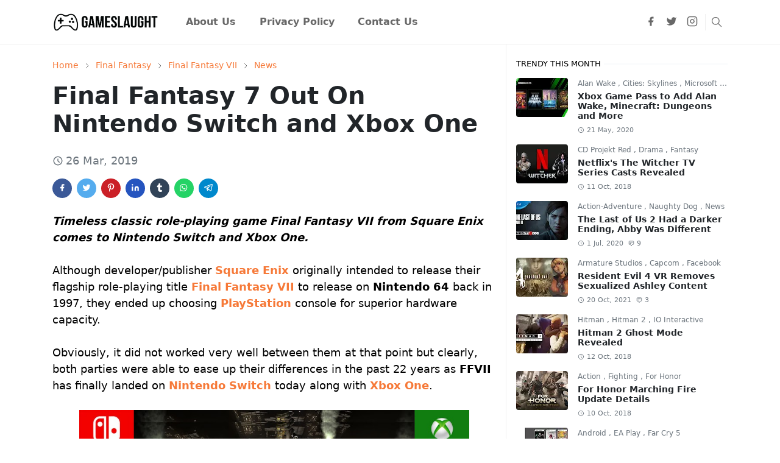

--- FILE ---
content_type: text/html; charset=UTF-8
request_url: https://www.gameslaught.com/2019/03/final-fantasy-7-nintendo-switch-xbox-one.html
body_size: 26783
content:
<!DOCTYPE html>
<html dir='ltr' lang='en'>
<head>
<script>/*<![CDATA[*/
function rmurl(e,t){var r=new RegExp(/\?m=0|&m=0|\?m=1|&m=1/g);return r.test(e)&&(e=e.replace(r,""),t&&window.history.replaceState({},document.title,e)),e}const currentUrl=rmurl(location.toString(),!0);localStorage.removeItem("theme");//Remove any existing theme preference document.querySelector("html").className = "light-mode";//Set the default mode to light/*]]>*/</script>
<meta content='text/html; charset=UTF-8' http-equiv='Content-Type'/>
<meta content='width=device-width,initial-scale=1' name='viewport'/>
<!-- Primary Meta Tags -->
<link href='https://www.gameslaught.com/2019/03/final-fantasy-7-nintendo-switch-xbox-one.html' rel='canonical'/>
<meta content='https://www.gameslaught.com/2019/03/final-fantasy-7-nintendo-switch-xbox-one.html' property='og:url'/>
<meta content='Gameslaught Team' name='author'/>
<meta content='Gameslaught' name='application-name'/>
<meta content='general' name='rating'/>
<!-- Favicon -->
<link href='https://www.gameslaught.com/favicon.ico' rel='icon' type='image/x-icon'/>
<!-- Theme Color -->
<meta content='#ffffff' name='theme-color'/>
<meta content='#ffffff' name='msapplication-TileColor'/>
<meta content='#ffffff' name='msapplication-navbutton-color'/>
<meta content='#ffffff' name='apple-mobile-web-app-status-bar-style'/>
<meta content='yes' name='apple-mobile-web-app-capable'/>
<!-- Title -->
<title>Final Fantasy 7 Out On Nintendo Switch and Xbox One - Gameslaught</title>
<meta content='Final Fantasy 7 Out On Nintendo Switch and Xbox One - Gameslaught' name='title'/>
<meta content='Final Fantasy 7 Out On Nintendo Switch and Xbox One - Gameslaught' property='og:title'/>
<meta content='Final Fantasy 7 Out On Nintendo Switch and Xbox One - Gameslaught' name='twitter:title'/>
<!-- Image -->
<meta content='https://blogger.googleusercontent.com/img/b/R29vZ2xl/AVvXsEj1REEWYULLPpNgK23vEI6ISjHnTBFRNaAg1fnXvRvBrbys9zXX1ltFWN4NGmpxW3OMG2c3GVSaAvdaT0HHAb1Aj3q8_t3ofhRrBMY4bh2pmnA-LN5gzPXwAtfJAN8E7slTitJe5V9niHs/s900/Final-Fantasy-VII-Out-on-Nintendo-Switch-and-Xbox-One.jpg' property='og:image'/>
<meta content='https://blogger.googleusercontent.com/img/b/R29vZ2xl/AVvXsEj1REEWYULLPpNgK23vEI6ISjHnTBFRNaAg1fnXvRvBrbys9zXX1ltFWN4NGmpxW3OMG2c3GVSaAvdaT0HHAb1Aj3q8_t3ofhRrBMY4bh2pmnA-LN5gzPXwAtfJAN8E7slTitJe5V9niHs/s900/Final-Fantasy-VII-Out-on-Nintendo-Switch-and-Xbox-One.jpg' name='twitter:image'/>
<!-- Description -->
<meta content='Experience the greatest moments from Final Fantasy VII and return to the beginning of the iconic RPG today on Nintendo Switch and Xbox One.' name='description'/>
<meta content='Experience the greatest moments from Final Fantasy VII and return to the beginning of the iconic RPG today on Nintendo Switch and Xbox One.' property='og:description'/>
<meta content='Experience the greatest moments from Final Fantasy VII and return to the beginning of the iconic RPG today on Nintendo Switch and Xbox One.' name='twitter:description'/>
<!-- Open Graph / Facebook -->
<meta content='' property='fb:app_id'/>
<meta content='' property='article:author'/>
<meta content='website' property='og:type'/>
<meta content='en' property='og:locale'/>
<meta content='Gameslaught' property='og:site_name'/>
<meta content='https://www.gameslaught.com/2019/03/final-fantasy-7-nintendo-switch-xbox-one.html' property='og:url'/>
<meta content='Final Fantasy 7 Out On Nintendo Switch and Xbox One' property='og:image:alt'/>
<!-- Twitter -->
<meta content='' name='twitter:site'/>
<meta content='' name='twitter:creator'/>
<meta content='summary_large_image' name='twitter:card'/>
<meta content='https://www.gameslaught.com/2019/03/final-fantasy-7-nintendo-switch-xbox-one.html' name='twitter:url'/>
<meta content='Final Fantasy 7 Out On Nintendo Switch and Xbox One' name='twitter:image:alt'/>
<!-- Feed -->
<link rel="alternate" type="application/atom+xml" title="Gameslaught - Atom" href="https://www.gameslaught.com/feeds/posts/default" />
<link rel="alternate" type="application/rss+xml" title="Gameslaught - RSS" href="https://www.gameslaught.com/feeds/posts/default?alt=rss" />
<link rel="service.post" type="application/atom+xml" title="Gameslaught - Atom" href="https://www.blogger.com/feeds/6131960702620114595/posts/default" />

<link rel="alternate" type="application/atom+xml" title="Gameslaught - Atom" href="https://www.gameslaught.com/feeds/7871040091650986740/comments/default" />
<link href='https://cdn.jsdelivr.net/npm/bootstrap@5.1.3/dist/css/bootstrap.min.css' media='print' onload='if(media!="all")media="all"' rel='stylesheet'/><noscript><link href='https://cdn.jsdelivr.net/npm/bootstrap@5.1.3/dist/css/bootstrap.min.css' rel='stylesheet'/></noscript>
<style id='page-skin-1' type='text/css'><!--
/*
-----------------------------------------------
JetTheme Blogger Template
Name		: JetTheme Core
Version		: 2.9
Designer	: jettheme
URL			: www.jettheme.com
-----------------------------------------------
*/
:root {
--bs-font-sans-serif: system-ui,-apple-system,Segoe UI,Helvetica Neue,Arial,Noto Sans,Liberation Sans,sans-serif,Apple Color Emoji,Segoe UI Emoji,Segoe UI Symbol,Noto Color Emoji;
--bs-body-bg: #ffffff;
--bs-body-color: #000000;
--jt-primary: #f67938;
--jt-heading-color: #212529;
--jt-heading-link: #212529;
--jt-heading-hover: #f67938;
--jt-link-color: #f67938;
--jt-link-hover: #F57C00;
--jt-blockquote: #f67938;
--jt-btn-primary: #f67938;
--jt-btn-primary-hover: #f46013;
--jt-btn-light-hover: #212529;
--jt-border-light: #efefef;
--jt-bg-light: #f3f7f9;
--jt-archive-bg: #ffffff;
--jt-nav-color: #686868;
--jt-nav-hover: #f67938;
--jt-nav-selected: #f67938;
--jt-dropdown-bg: #ffffff;
--jt-dropdown-color: #686868;
--jt-dropdown-hover: #f67938;
--jt-dropdown-selected: #f67938;
--jt-header-bg: #ffffff;
--jt-header-color: #686868;
--jt-header-border: #efefef;
--jt-footer-bg: #212529;
--jt-footer-color: #9fa6ad;
--jt-footer-link: #9fa6ad;
--jt-footer-border: #323539;
--jt-socket-bg: #09080c;
--jt-socket-color: #9fa6ad;
}
.dark-mode {
--bs-body-bg: hsl(210, 11%, 15%);
--bs-body-color: hsl(210, 11%, 80%);
--jt-heading-color: hsl(210, 11%, 80%);
--jt-heading-link: hsl(210, 11%, 80%);
--jt-btn-light-hover: hsl(210, 11%, 85%);
--jt-border-light: hsl(210, 11%, 20%);
--jt-bg-light: hsl(210, 11%, 20%);
--jt-archive-bg: hsl(210, 11%, 17%);
--jt-nav-color: hsl(210, 11%, 70%);
--jt-dropdown-bg: hsl(210, 11%, 18%);
--jt-dropdown-color: hsl(210, 11%, 70%);
--jt-header-bg: hsl(210, 11%, 15%);
--jt-header-color: hsl(210, 11%, 80%);
--jt-header-border: hsl(210, 11%, 20%);
--jt-footer-bg: hsl(210, 11%, 15%);
--jt-footer-color: hsl(210, 11%, 80%);
--jt-footer-border: hsl(210, 11%, 20%);
--jt-socket-bg: hsl(210, 11%, 17%);
--jt-socket-color: hsl(210, 11%, 80%);
}
body {
font: normal normal 18px system-ui,-apple-system,Segoe UI,Helvetica Neue,Arial,Noto Sans,Liberation Sans,sans-serif,Apple Color Emoji,Segoe UI Emoji,Segoe UI Symbol,Noto Color Emoji;
color: var(--bs-body-color);
background-color: var(--bs-body-bg);
line-height: 1.5;
-webkit-font-smoothing: antialiased;
-moz-osx-font-smoothing: grayscale;
text-rendering: optimizeLegibility;
}
.d-block {
display:none;
}
.h1,.h2,.h3,.h4,.h5,.h6,
h1,h2,h3,h4,h5,h6 {
font: normal bold 40px var(--bs-font-sans-serif);
}
a {
transition-property: background-color, border-color, color, fill, stroke;
transition-timing-function: cubic-bezier(0.4, 0, 0.2, 1);
transition-duration: .3s;
text-decoration: none;
color: var(--jt-link-color);
}
a:hover {
color: var(--jt-link-hover);
}
.fs-7 {
font-size: 0.875rem;
}
.fs-8 {
font-size: 0.75rem;
}
.fs-9 {
font-size: 0.7rem;
}
.btn{
box-shadow: none !important
}
.btn-sm {
min-width: 32px;
min-height: 32px;
}
img,
svg,
iframe {
max-width:100%
}
img {
height:auto;
object-fit:cover;
}
label {
cursor: pointer;
}
.visually-hidden {
position: unset !important;
}
.form-control:focus {
box-shadow: none;
border-color: var(--jt-primary);
}
.form-control::placeholder {
opacity: .5;
}
.dropdown-toggle::after {
border-width: 0.25em 0.25em 0;
}
.dropdown-menu {
margin: 0;
padding: 0;
}
.px-3 {
padding-right: 1rem;
padding-left: 1rem;
}
.ratio:before{
content: none;
}
.ratio-1x1 {
padding-bottom: 100%;
}
.ratio-4x3 {
padding-bottom: 75%;
}
.ratio-16x9 {
padding-bottom: 56.25%;
}
.ratio-21x9 {
padding-bottom: 43%;
}
.object-cover {
object-fit: cover;
}
.jt-text-primary,
.hover-text-primary:hover,
input:checked ~ .check-text-primary {
color: var(--jt-primary)!important
}
.jt-btn-primary,
.jt-btn-outline-primary:hover {
color: #fff;
background-color: var(--jt-btn-primary);
border-color: var(--jt-btn-primary);
}
.jt-btn-light {
color: var(--bs-body-color);
background-color: var(--jt-bg-light);
border-color: var(--jt-bg-light);
}
.jt-btn-light:hover {
color: var(--jt-btn-light-hover);
}
.jt-btn-primary:hover,
.hover-btn-primary:hover,
input:checked + .jt-btn-outline-primary {
color: #fff !important;
background-color: var(--jt-btn-primary-hover)!important;
border-color: var(--jt-btn-primary-hover)!important
}
.jt-btn-outline-primary {
color: var(--jt-btn-primary);
border-color: var(--jt-btn-primary);
}
.jt-bg-primary {
background-color: var(--jt-primary)
}
.jt-bg-light {
background-color: var(--jt-bg-light)
}
.bg-archive {
background-color: var(--jt-archive-bg)
}
.jt-border-light {
border-color: var(--jt-border-light)!important;
}
input:checked ~ .d-block-check {
display: block !important;
}
input:checked ~ .d-none-check {
display: none !important;
}
.dropdown-menu,
.accordion-item,
.accordion-header {
background-color: var(--bs-body-bg);
color: var(--bs-body-color);
border-color: var(--jt-border-light);
}
.lazyload {
transition-property: opacity;
transition-timing-function: cubic-bezier(0.4, 0, 0.2, 1);
transition-duration: .3s;
opacity: 0;
}
.lazyload.loaded {
opacity: 1;
}
/* JetTheme Style */
pre {
background-color: var(--jt-bg-light);
margin-bottom: 1rem;
padding: 1rem;
font-size: 0.75rem;
}
blockquote {
border-left:  5px solid var(--jt-blockquote);
color: inherit;
font-size: 1.125rem;
margin-bottom: 1.5rem;
margin-top: 1.5rem;
padding-left: 1rem;
}
.header-animate.header-hidden {
transform: translateY(-100%);
box-shadow: none !important;
}
#header {
background-color: var(--jt-header-bg);
color: var(--jt-header-color);
transition-property: transform;
transition-timing-function: cubic-bezier(0.4, 0, 0.2, 1);
transition-duration: .3s;
min-height: 50px;
border-bottom: 1px solid var(--jt-header-border);
}
.header-social {
border-right: 1px solid var(--jt-header-border);
}
.jt-icon {
display: inline-block;
height: 1em;
vertical-align: -0.15em;
width: 1em;
fill:none;
stroke:currentColor;
stroke-linecap:round;
stroke-linejoin:round;
stroke-width:2;
}
.jt-icon-center {
font-family: sans-serif;
}
/* .icon-dark, .dark-mode .icon-light {
display: none;
}
.dark-mode .icon-dark {
display: block;
} */
#search-toggler,
#navbar-toggler {
line-height: 1;
}
/* #dark-toggler {
font-size: 17px;
} */
#footer {
background-color: var(--jt-footer-bg);
color: var(--jt-footer-color);
border-top: 1px solid var(--jt-footer-border);
}
#socket {
background-color: var(--jt-socket-bg);
color: var(--jt-socket-color);
}
#navbar {
z-index: 9999;
}
#navbar .menu-item {
position: relative;
}
#navbar .nav-link {
min-height: 40px;
}
#navbar .dropdown-toggle {
cursor: pointer;
align-items: center;
display: flex;
}
#navbar.d-block,
#navbar .dropdown-menu,
#navbar .nav-link,
#navbar .dropdown-toggle {
-webkit-transition: .3s;
-ms-transition: .3s;
-o-transition: .3s;
transition: .3s;
}
#navbar .navbar-nav > .menu-item > .nav-link {
font: normal bold 16px var(--bs-font-sans-serif);
line-height: 1.5;
color: var(--jt-nav-color);
}
#navbar .navbar-nav > .menu-item:hover > .nav-link,
#navbar .navbar-nav > .menu-item:hover > .dropdown-toggle {
color: var(--jt-nav-hover);
}
#navbar .navbar-nav > .menu-item > .nav-link.active,
#navbar .navbar-nav > .menu-item > .active ~ .dropdown-toggle {
color: var(--jt-nav-selected);
}
.logo-wrap {
width: 200px;
}
#search-header .dropdown-menu {
background-color:var(--jt-dropdown-bg);
color: var(--jt-dropdown-color);
border-color: var(--jt-header-border);
min-width: 300px;
right:0;
top:100%
}
.blog-admin {
display: none;
}
#pagination li + li {
margin-left: 5px;
}
.no-items {
display: none;
}
.feature-image,
.separator,
.tr-caption-container {
margin-bottom: 1rem;
}
.tr-caption-container {
width: 100%;
}
.separator a,
.tr-caption-container a {
margin: 0 !important;
padding: 0 !important;
}
.tr-caption {
font-size: 12px;
font-style: italic;
}
.widget:last-child {
margin-bottom: 0 !important;
}
#post-body .widget {
margin-top: 1.5rem;
}
.item-title {
color: var(--jt-heading-link);
}
.item-title:hover {
color: var(--jt-heading-hover);
}
#comment-editor{
width:100%
}
#primary .widget-title {
font-weight: 300;
text-transform: uppercase;
}
#footer .widget-title {
text-transform: uppercase;
}
#footer .widget-title,
#sidebar .widget-title {
font-size: 13px !important;
}
#footer .widget-title:after {
content: "";
display: block;
width: 50px;
border-bottom: 2px solid var(--jt-primary);
margin-top: 10px;
}
#primary .widget-title > span {
background-color: var(--bs-body-bg);
padding-right: 5px;
position: relative;
}
#main .widget-title:before,
#sidebar .widget-title:before {
background-color:  var(--jt-bg-light);
content: "";
height: 1px;
display: block;
position: absolute;
top: 50%;
transform: translateY(-50%);
width: 100%;
}
#main .widget-title:before {
border-right: 30px solid var(--jt-primary);
height: 5px;
}
.send-success:not(.loading) .contact-form-msg,
.send-error:not(.loading) .contact-form-msg {
display:block !important;
}
.send-success .contact-form-msg{
border-color: rgba(25,135,84,.3) !important;
}
.send-error .contact-form-msg{
border-color: rgba(255,193,7,.3) !important;
}
.send-success .contact-form-msg:before{
content: attr(data-success);
}
.send-error .contact-form-msg:before{
content: attr(data-error);
}
hr.example-ads:before {
content: "Advertisement here";
}
hr.example-ads {
background-color: var(--jt-bg-light);
border-radius: 0.25rem;
font-size: 0.875rem;
height: auto;
margin: 0;
opacity: 1;
padding: 1.5rem 0;
text-align: center;
}
body > .google-auto-placed {
margin: 0 auto 1.5rem;
max-width: 1108px;
}
.google-auto-placed > ins {
margin: 0 !important;
}
/* TYPOGRAPY */
.h1,h1{font-size:calc(1.375rem + 1.5vw)}
.h2,h2{font-size:calc(1.325rem + .9vw)}
.h3,h3{font-size:calc(1.3rem + .6vw)}
.h4,h4{font-size:calc(1.275rem + .3vw)}
.h5,h5{font-size:18px}
.h6,h6{font-size:16px}
.entry-title {
color: var(--jt-heading-color);
}
.entry-text h1,
.entry-text h2,
.entry-text h3,
.entry-text h4,
.entry-text h5,
.entry-text h6 {
color: var(--jt-heading-color);
padding-top: 1em;
margin-bottom: 1rem;
}
.entry-text li {
margin-bottom: 0.5rem;
}
/* Responsive Style */
@media (min-width: 576px) {
.ratio-sm-4x3 {
padding-bottom: 75%;
}
.ratio-sm-16x9 {
padding-bottom: 56.25%;
}
.border-sm-end {
border-right-width: 1px !important;
border-right-style: solid;
}
#post-pager .next-page {
border-left: 1px solid;
}
}
@media (min-width: 768px) {
.position-md-relative {
position: relative;
}
.border-md-end {
border-right-width: 1px !important;
border-right-style: solid;
}
}
@media (min-width: 992px) {
.d-lg-flex {
display: flex;
}
.col-lg-4 {
flex: 0 0 auto;
width: 33.33333333%;
}
.col-lg-8 {
flex: 0 0 auto;
width: 66.66666667%;
}
.border-lg-end {
border-right-width: 1px !important;
border-right-style: solid;
}
#navbar .navbar-nav > .menu-item {
display: flex;
}
#navbar .dropdown-menu {
background-color:var(--jt-dropdown-bg);
border-color: var(--jt-header-border);
margin-top: -10px;
display: block;
opacity: 0;
visibility: hidden;
pointer-events: none;
box-shadow: 5px 10px 10px -5px rgba(0, 0, 0, 0.14);
top:100%;
min-width: 150px;
}
#navbar .dropdown-menu .nav-link {
padding-right: 20px;
font-size: 15px;
color: var(--jt-dropdown-color);
}
#navbar .dropdown-menu .dropdown-toggle {
position: absolute;
right: 10px;
top: 20px;
}
#navbar .dropdown-menu .dropdown-menu {
left: 100%;
top: -1px;
}
#navbar .dropdown-menu .menu-item:hover > .nav-link,
#navbar .dropdown-menu .menu-item:hover > .dropdown-toggle {
color:  var(--jt-dropdown-hover);
}
#navbar .dropdown-menu .menu-item > .nav-link.active,
#navbar .dropdown-menu .menu-item > .active ~ .dropdown-toggle {
color:  var(--jt-dropdown-selected);
}
#navbar .menu-item:hover > .dropdown-menu {
opacity: 1;
visibility: visible;
pointer-events: unset;
margin: 0;
}
#navbar .navbar-nav > .menu-item > .nav-link {
padding: 1.5rem 1.2rem;
white-space:nowrap;
}
#navbar .navbar-nav > .menu-item > .dropdown-toggle {
bottom: 0;
pointer-events: none;
position: absolute;
right: 5px;
top: 3px;
}
#sidebar {
border-left: 1px solid var(--jt-border-light);
}
#footer-widget .widget {
margin-bottom: 0 !important;
}
}
@media (min-width: 1200px){
.container {
max-width: 1140px;
}
.h1,h1{font-size:40px}
.h2,h2{font-size:26px}
.h3,h3{font-size:22px}
.h4,h4{font-size:20px}
}
@media (min-width: 1400px) {
.container {
max-width: 1320px;
}
}
@media (max-width: 991.98px) {
input:checked ~ .dropdown-menu {
display: block;
}
input:checked + .dropdown-toggle {
color: var(--jt-dropdown-selected);
}
.logo-wrap {
width: 150px;
}
#search-header .dropdown-menu{
width: 100%;
}
#navbar {
background-color: var(--jt-header-bg);
padding-top: 70px;
padding-bottom: 30px;
position: fixed;
left: 0;
right: 0;
top: 0;
bottom: 0;
width: auto;
}
#navbar.d-block {
opacity: 0;
transform: translateX(-20%);
}
#navbar.show {
transform: translateX(0);
opacity: 1;
}
#navbar .navbar-nav {
max-height: 100%;
overflow-y: auto;
}
#navbar-toggle:checked ~ #header-main #navbar {
display:block;
}
#navbar .nav-link {
border-bottom: 1px solid var(--jt-header-border);
font-size: 16px !important;
color: var(--jt-dropdown-color);
}
#navbar .menu-item:hover > .nav-link {
color: var(--jt-dropdown-hover);
}
#navbar .active > .nav-link {
color: var(--jt-dropdown-selected);
}
#navbar .dropdown-toggle {
border-left: 1px solid var(--jt-header-border);
height: 2.5rem;
padding: 0 1rem;
position: absolute;
right: 0;
top: 0;
}
#navbar .dropdown-menu {
background-color: var(--jt-dropdown-bg);
border: none;
padding-left: 10px;
}
#sidebar {
border-top: 1px solid var(--jt-border-light);
}
}
@media (max-width: 575.98px) {
.feature-posts .item-thumbnail {
margin-bottom: -150px;
}
.feature-posts .item-thumbnail a {
border-radius: 0 !important;
box-shadow: none !important;
padding-bottom: 75%;
}
.feature-posts .item-content {
background-color: var(--bs-body-bg);
border: 5px solid;
border-radius: 0.25rem;
}
#post-pager .prev-page + .next-page {
border-top: 1px solid;
}
.full-width,
.px-3 .google-auto-placed {
margin-left: -1rem;
margin-right: -1rem;
width: auto !important;
}
#footer-widget .widget {
padding-left: 3rem;
padding-right: 3rem;
}
}
/*Your custom CSS is here*/

--></style>
<!-- Your Style and Script before </head> is here -->
</head><body class="d-block is-single"><textarea disabled readonly id="element-h" style="display:none"><style>/*<link href='https://www.blogger.com/dyn-css/authorization.css?targetBlogID=6131960702620114595&amp;zx=80b76718-f6ce-42b4-9d74-3db180ef8477' media='none' onload='if(media!=&#39;all&#39;)media=&#39;all&#39;' rel='stylesheet'/><noscript><link href='https://www.blogger.com/dyn-css/authorization.css?targetBlogID=6131960702620114595&amp;zx=80b76718-f6ce-42b4-9d74-3db180ef8477' rel='stylesheet'/></noscript>
<meta name='google-adsense-platform-account' content='ca-host-pub-1556223355139109'/>
<meta name='google-adsense-platform-domain' content='blogspot.com'/>

<!-- data-ad-client=ca-pub-4156300240237892 -->

</head><body>*/</style></textarea>
<header class='header-animate sticky-top navbar py-0 navbar-expand-lg' content='itemid' id='header' itemid='#header' itemscope='itemscope' itemtype='https://schema.org/WPHeader'>
<input class='d-none' id='navbar-toggle' type='checkbox'/>
<div class='container position-relative px-3 flex-nowrap section' id='header-main'><div class='widget HTML logo-wrap position-relative' data-version='2' id='HTML10'>
<a class='d-block navbar-brand' href='https://www.gameslaught.com/'>
<img alt='Gameslaught' height='55' loading='lazy' src='https://blogger.googleusercontent.com/img/a/AVvXsEisD7cUtsHMb6F8e9qJSevg1u0lkYcZ_GXEPoSfDIG4Stlkqqo7dz1H_GC8yOY1L4IVO4e4uthljt-IcgO3D1KD2fbjMSI7UQac7QvYvvzU0u8XvvoVDOsYyMm4OL3Oz8oCIrnGbhzhTcwMwXJeNJ1rsk14uCI31AmVI-KvUiBbdSQl77JAuRAo4wr5Nz0=s1190' width='175'/>
</a>
</div><div class='widget LinkList d-flex align-self-stretch align-items-center order-lg-1 ms-auto' data-version='2' id='LinkList10'>
<div class='header-social d-flex pe-1'><a aria-label='facebook' class='px-2 text-reset jt-icon-center i-facebook' href='https://www.facebook.com/gameslaught/' rel='noopener' target='_blank'><svg aria-hidden='true' class='jt-icon'><use xlink:href='#i-facebook'></use></svg></a><a aria-label='twitter' class='px-2 text-reset jt-icon-center i-twitter' href='https://twitter.com/gameslaught' rel='noopener' target='_blank'><svg aria-hidden='true' class='jt-icon'><use xlink:href='#i-twitter'></use></svg></a><a aria-label='instagram' class='px-2 text-reset jt-icon-center i-instagram' href='https://www.instagram.com/gameslaughtinsta/' rel='noopener' target='_blank'><svg aria-hidden='true' class='jt-icon'><use xlink:href='#i-instagram'></use></svg></a></div>
<div class='d-flex align-self-stretch align-items-center position-md-relative' id='search-header'>
<input class='d-none' id='search-toggle' type='checkbox'/>
<label aria-label='Toggle search' class='p-2 check-text-primary hover-text-primary jt-icon-center' for='search-toggle' id='search-toggler'><svg aria-hidden='true' class='fs-5 jt-icon'><use xlink:href='#i-search'></use></svg></label>
<div class='dropdown-menu p-1 shadow-sm d-block-check'>
<form action='https://www.gameslaught.com/search' class='input-group' method='GET' target='_top'>
<input class='form-control fs-7 border-0 rounded-0 bg-transparent text-reset' id='search-input' name='q' placeholder='Enter your search' required='required' type='text' value=''/>
<input name='max-results' type='hidden' value='10'/>
<button class='btn btn-sm fw-bold py-2 px-4 rounded-pill border-0 jt-btn-primary m-0' type='submit'>Search</button>
</form>
</div>
</div>
<div class='d-flex align-self-stretch align-items-center d-lg-none'>
<label aria-label='Toggle navigation' class='p-1 jt-icon-center hover-text-primary' for='navbar-toggle' id='navbar-toggler'><svg aria-hidden='true' class='fs-3 jt-icon'><use xlink:href='#i-menu'></use></svg></label>
</div>
</div><div class='widget LinkList collapse navbar-collapse' data-version='2' id='navbar'>
<label class='d-flex position-absolute fs-1 d-lg-none mt-4 me-4 top-0 end-0' for='navbar-toggle'><svg aria-hidden='true' class='jt-icon'><use xlink:href='#i-close'></use></svg></label>
<ul class='navbar-nav px-4 p-lg-0 container' itemscope='itemscope' itemtype='http://schema.org/SiteNavigationElement' role='menu'>
<li class="menu-item"><a class='nav-link' href='https://www.gameslaught.com/p/about-us.html' itemprop='url' role='menuitem'>
<span itemprop='name'>About Us</span></a>
</li><li class="menu-item"><a class='nav-link' href='https://www.gameslaught.com/p/privacy-policy.html' itemprop='url' role='menuitem'>
<span itemprop='name'>Privacy Policy</span></a>
</li><li class="menu-item"><a class='nav-link' href='https://www.gameslaught.com/p/contact-us.html' itemprop='url' role='menuitem'>
<span itemprop='name'>Contact Us</span></a></li></ul>
</div></div>
</header>
<!--Main Content-->
<div id='primary'>
<div class='container px-0'>
<div class='d-lg-flex' id='main-content'>
<div class='col-lg-8 px-3' id='main'>
<div class='pt-4 no-items section' id='before-post'>
</div>
<div class='pt-4 pb-5 section' id='blog-post'><div class='widget Blog' data-version='2' id='Blog1'>
<div itemscope='itemscope' itemtype='https://schema.org/BreadcrumbList' style='--bs-breadcrumb-divider: url("data:image/svg+xml,%3Csvg xmlns=&#39;http://www.w3.org/2000/svg&#39; height=&#39;8&#39; width=&#39;8&#39; fill=&#39;none&#39; viewbox=&#39;0 0 24 24&#39; stroke=&#39;%23686868&#39;%3E%3Cpath stroke-linecap=&#39;round&#39; stroke-linejoin=&#39;round&#39; stroke-width=&#39;1&#39; d=&#39;M 0.5,0.5 4,4 0.5,7.5&#39;/%3E%3C/svg%3E");'>
<ol class='breadcrumb d-block text-nowrap fs-7 overflow-hidden text-truncate'>
<li class='breadcrumb-item d-inline-block' itemprop='itemListElement' itemscope='itemscope' itemtype='https://schema.org/ListItem'>
<a href='https://www.gameslaught.com/' itemprop='item' rel='tag' title='Home'><span itemprop='name'>Home</span></a>
<meta content='1' itemprop='position'/>
</li>
<li class='breadcrumb-item d-inline-block' itemprop='itemListElement' itemscope='itemscope' itemtype='https://schema.org/ListItem'>
<a href='https://www.gameslaught.com/search/label/Final%20Fantasy?max-results=10' itemprop='item' rel='tag' title='Final Fantasy'><span itemprop='name'>Final Fantasy</span></a>
<meta content='2' itemprop='position'/>
</li>
<li class='breadcrumb-item d-inline-block' itemprop='itemListElement' itemscope='itemscope' itemtype='https://schema.org/ListItem'>
<a href='https://www.gameslaught.com/search/label/Final%20Fantasy%20VII?max-results=10' itemprop='item' rel='tag' title='Final Fantasy VII'><span itemprop='name'>Final Fantasy VII</span></a>
<meta content='3' itemprop='position'/>
</li>
<li class='breadcrumb-item d-inline-block' itemprop='itemListElement' itemscope='itemscope' itemtype='https://schema.org/ListItem'>
<a href='https://www.gameslaught.com/search/label/News?max-results=10' itemprop='item' rel='tag' title='News'><span itemprop='name'>News</span></a>
<meta content='4' itemprop='position'/>
</li>
</ol>
</div>
<article class='mb-5' id='single-content'>
<script type='application/ld+json'>
{
  "@context": "http://schema.org/",
  "@type": "NewsArticle",
  "mainEntityOfPage": {
    "@type": "WebPage",
    "@id": "https://www.gameslaught.com/2019/03/final-fantasy-7-nintendo-switch-xbox-one.html"
  },
  "author": {
    "@type": "Person",
    "name": "Johel Khan",
    "url": "https://www.blogger.com/profile/15365324186908987409"
  },
  "publisher": {
    "@type": "Organization",
    "name": "Gameslaught"
  },
  "headline": "Final Fantasy 7 Out On Nintendo Switch and Xbox One",
  "description": "Experience the greatest moments from Final Fantasy VII and return to the beginning of the iconic RPG today on Nintendo Switch and Xbox One.",
  "image": "https://blogger.googleusercontent.com/img/b/R29vZ2xl/AVvXsEj1REEWYULLPpNgK23vEI6ISjHnTBFRNaAg1fnXvRvBrbys9zXX1ltFWN4NGmpxW3OMG2c3GVSaAvdaT0HHAb1Aj3q8_t3ofhRrBMY4bh2pmnA-LN5gzPXwAtfJAN8E7slTitJe5V9niHs/s900/Final-Fantasy-VII-Out-on-Nintendo-Switch-and-Xbox-One.jpg",
  "datePublished": "2019-03-26T07:00:00-07:00",
  "dateModified": "2020-09-10T13:44:18-07:00"
}
</script>
<header class='entry-header mb-3'>
<h1 class='entry-title mb-4'>Final Fantasy 7 Out On Nintendo Switch and Xbox One</h1>
<div class='entry-meta mb-3 text-secondary d-flex flex-wrap fw-light'>
<div class='me-3'><svg aria-hidden='true' class='me-1 jt-icon'><use xlink:href='#i-clock'></use></svg><span class='date-format' data-date='2019-03-26T07:00:00-07:00'>26 Mar, 2019</span></div>
</div>
</header>
<div class='social-share mb-3'>
<div class='d-flex fs-5'>
<a class='me-2 mb-2 btn btn-sm jt-icon-center text-white rounded-pill' href='https://www.facebook.com/sharer.php?u=https://www.gameslaught.com/2019/03/final-fantasy-7-nintendo-switch-xbox-one.html' rel='nofollow noopener noreferrer' style='background-color:#3b5998' target='_blank' title='Facebook Share'><svg aria-hidden='true' class='jt-icon'><use xlink:href='#i-facebook'></use></svg></a>
<a class='me-2 mb-2 btn btn-sm jt-icon-center text-white rounded-pill' href='https://twitter.com/intent/tweet?url=https://www.gameslaught.com/2019/03/final-fantasy-7-nintendo-switch-xbox-one.html' rel='nofollow noopener noreferrer' style='background-color:#55acee' target='_blank' title='Tweet This'><svg aria-hidden='true' class='jt-icon'><use xlink:href='#i-twitter'></use></svg></a>
<a class='me-2 mb-2 btn btn-sm jt-icon-center text-white rounded-pill' href='https://pinterest.com/pin/create/button/?url=https://www.gameslaught.com/2019/03/final-fantasy-7-nintendo-switch-xbox-one.html&media=https://blogger.googleusercontent.com/img/b/R29vZ2xl/AVvXsEj1REEWYULLPpNgK23vEI6ISjHnTBFRNaAg1fnXvRvBrbys9zXX1ltFWN4NGmpxW3OMG2c3GVSaAvdaT0HHAb1Aj3q8_t3ofhRrBMY4bh2pmnA-LN5gzPXwAtfJAN8E7slTitJe5V9niHs/s900/Final-Fantasy-VII-Out-on-Nintendo-Switch-and-Xbox-One.jpg' rel='nofollow noopener noreferrer' style='background-color:#cb2027' target='_blank' title='Pin It'><svg aria-hidden='true' class='jt-icon'><use xlink:href='#i-pinterest'></use></svg></a>
<a class='me-2 mb-2 btn btn-sm jt-icon-center text-white rounded-pill' href='https://www.linkedin.com/sharing/share-offsite/?url=https://www.gameslaught.com/2019/03/final-fantasy-7-nintendo-switch-xbox-one.html' rel='nofollow noopener noreferrer' style='background-color:#2554bf' target='_blank' title='Linkedin Share'><svg aria-hidden='true' class='jt-icon'><use xlink:href='#i-linkedin'></use></svg></a>
<a class='me-2 mb-2 btn btn-sm jt-icon-center text-white rounded-pill' href='https://www.tumblr.com/share/link?url=https://www.gameslaught.com/2019/03/final-fantasy-7-nintendo-switch-xbox-one.html' rel='nofollow noopener noreferrer' style='background-color:#314358' target='_blank' title='Tumblr Share'><svg aria-hidden='true' class='jt-icon'><use xlink:href='#i-tumblr'></use></svg></a>
<a class='me-2 mb-2 btn btn-sm jt-icon-center text-white rounded-pill' href='https://wa.me/?text=https://www.gameslaught.com/2019/03/final-fantasy-7-nintendo-switch-xbox-one.html' rel='nofollow noopener noreferrer' style='background-color:#25d366' target='_blank' title='Share to whatsapp'><svg aria-hidden='true' class='jt-icon'><use xlink:href='#i-whatsapp'></use></svg></a>
<a class='me-2 mb-2 btn btn-sm jt-icon-center text-white rounded-pill' href='https://t.me/share/url?url=https://www.gameslaught.com/2019/03/final-fantasy-7-nintendo-switch-xbox-one.html' rel='nofollow noopener noreferrer' style='background-color:#0088cc' target='_blank' title='Share to telegram'><svg aria-hidden='true' class='jt-icon'><use xlink:href='#i-telegram'></use></svg></a>
</div>
</div>
<div class='entry-text text-break mb-5' id='post-body'>
<div dir="ltr" style="text-align: left;" trbidi="on">
<b><i><span style="font-size: large;">Timeless classic role-playing game Final Fantasy VII from Square Enix comes to Nintendo Switch and Xbox One.</span></i></b><br />
<br />
Although developer/publisher <b><a href="https://www.gameslaught.com/search/label/Square%20Enix" target="_blank">Square Enix</a></b> originally intended to release their flagship role-playing title <b><a href="https://www.gameslaught.com/search/label/Final%20Fantasy%20VII" target="_blank">Final Fantasy VII</a></b> to release on <b>Nintendo 64</b> back in 1997, they ended up choosing <b><a href="https://www.gameslaught.com/search/label/PlayStation" target="_blank">PlayStation</a></b> console for superior hardware capacity.<br />
<br />
Obviously, it did not worked very well between them at that point but clearly, both parties were able to ease up their differences in the past 22 years as <b>FFVII</b> has finally landed on <b><a href="https://www.gameslaught.com/search/label/Nintendo%20Switch" target="_blank">Nintendo Switch</a></b> today along with <b><a href="https://www.gameslaught.com/search/label/Xbox%20One" target="_blank">Xbox One</a></b>.<br />
<br />
<table align="center" cellpadding="0" cellspacing="0" class="tr-caption-container" style="margin-left: auto; margin-right: auto; text-align: center;"><tbody>
<tr><td style="text-align: center;"><a href="https://blogger.googleusercontent.com/img/b/R29vZ2xl/AVvXsEj1REEWYULLPpNgK23vEI6ISjHnTBFRNaAg1fnXvRvBrbys9zXX1ltFWN4NGmpxW3OMG2c3GVSaAvdaT0HHAb1Aj3q8_t3ofhRrBMY4bh2pmnA-LN5gzPXwAtfJAN8E7slTitJe5V9niHs/s1600/Final-Fantasy-VII-Out-on-Nintendo-Switch-and-Xbox-One.jpg" imageanchor="1" style="margin-left: auto; margin-right: auto;"><img alt="final fantasy 7 nintendo switch xbox one square enix" border="0" data-original-height="900" data-original-width="1600" height="360" src="https://blogger.googleusercontent.com/img/b/R29vZ2xl/AVvXsEj1REEWYULLPpNgK23vEI6ISjHnTBFRNaAg1fnXvRvBrbys9zXX1ltFWN4NGmpxW3OMG2c3GVSaAvdaT0HHAb1Aj3q8_t3ofhRrBMY4bh2pmnA-LN5gzPXwAtfJAN8E7slTitJe5V9niHs/s900/Final-Fantasy-VII-Out-on-Nintendo-Switch-and-Xbox-One.jpg" title="Final Fantasy VII Out On Nintendo Switch and Xbox One" width="640" /></a></td></tr>
<tr><td class="tr-caption" style="text-align: center;">Final Fantasy VII Out On Nintendo Switch and Xbox One</td></tr>
</tbody></table>
<br />
<b>RELATED: <i><a href="https://www.gameslaught.com/2018/11/final-fantasy-14-shadowbringers-announced.html" target="_blank">Final Fantasy XIV: Shadowbringers Expansion Announced</a></i></b><br />
<br />
The game was originally being developed as a 3D title during the <b>SNES</b> era but <b>Square Enix</b> had to move to <b>PS</b> platform due to increased storage capacity it offered and some technical boundaries they faced on <b><a href="https://www.gameslaught.com/search/label/Nintendo" target="_blank">Nintendo</a></b> system at that time.<br />
<br />
Afterwards, these companies have moved on with their business and both flourished in their own way. It was finally announced back in September 2018, that the iconic JRPG title would arrive on <b>Switch</b> and <b>Xbox</b> consoles at an early point this year.<br />
<br />
<b>RELATED: <i><a href="https://www.gameslaught.com/2019/02/final-fantasy-14-free-twitch-prime.html" target="_blank">Final Fantasy XIV Free on Twitch Prime</a></i></b><br />
<br />
Official Twitter account of <b><a href="https://www.gameslaught.com/search/label/Final%20Fantasy" target="_blank">Final Fantasy</a></b> game also noted that the title is currently available on Microsoft Store and Nintendo eShop, priced $15.99 only.<br />
<br />
<blockquote class="twitter-tweet" data-lang="en">
<div dir="ltr" lang="en">
Experience the greatest moments from <a href="https://twitter.com/hashtag/FinalFantasy?src=hash&amp;ref_src=twsrc%5Etfw">#FinalFantasy</a> VII and return to the beginning of the RPG that revolutionized gaming. The fight for the planet begins today on <a href="https://twitter.com/hashtag/NintendoSwitch?src=hash&amp;ref_src=twsrc%5Etfw">#NintendoSwitch</a> and <a href="https://twitter.com/hashtag/Xbox?src=hash&amp;ref_src=twsrc%5Etfw">#Xbox</a> One!<br />
<br />
Switch: <a href="https://t.co/gbHFLPNxBa">https://t.co/gbHFLPNxBa</a>&nbsp; <br />
Xbox One: <a href="https://t.co/JJjVjDoQCp">https://t.co/JJjVjDoQCp</a> <a href="https://t.co/xCE5jjeSA6">pic.twitter.com/xCE5jjeSA6</a></div>
&#8212; FINAL FANTASY (@FinalFantasy) <a href="https://twitter.com/FinalFantasy/status/1110527068146552833?ref_src=twsrc%5Etfw">March 26, 2019</a></blockquote>
<br />
<script async="" charset="utf-8" src="https://platform.twitter.com/widgets.js"></script><br />
<b>RELATED: <i><a href="https://www.gameslaught.com/2019/03/final-fantasy-14-shadowbringers-dancer-job-hrothgar-race.html" target="_blank">Final Fantasy XIV Reveals Dancer Job and Hrothgar Race for Shadowbringers</a></i></b><br />
<br />
<b>FFVII</b> is set in a world where mega-corporation Shinra Electric Power Company has rose to power and their actions were threatening all that ever existed. Resistance was soon formed by an eco-terrorist group called AVALANCHE to halt their efforts.<br />
<br />
Playing as protagonist Cloud Strife, you are in for a classic RPG experience based on turn-based combat system and unique character customization options while you attempt to save the world from a superhuman antagonist named Sephiroth.<br />
<br />
<b>RELATED: <i><a href="https://www.gameslaught.com/2018/11/final-fantasy-xiii-trilogy-xbox-one-backwards-compatible.html" target="_blank">Final Fantasy XIII Trilogy is Backwards Compatible on Xbox One</a></i></b><br />
<br />
<b>Final Fantasy VII</b> is sure to hit players with a couple of nostalgia factor that made this legendary franchise so special. Whether you are an old-school fan or a newcomer to it, you can still appreciate the game in terms of gameplay, graphics and memorable soundtracks.<br />
<br />
Apparently, <b>FF7</b> is often regarded as one of the greatest video games of all time and a currently a high-definition remake of the classic is in works for <b><a href="https://www.gameslaught.com/search/label/PlayStation%204" target="_blank">PlayStation 4</a></b> to release on a foreseeable future, which is roughly estimated anytime before 2023.<br />
<br />
<b>RELATED: <i><a href="https://www.gameslaught.com/2018/05/final-fantasy-vii-remake-2023.html" target="_blank">Final Fantasy VII Remake Comes Before 2023</a></i></b><br />
<br />
<b>Switch</b> and <b>Xbox</b> has already seen launch of <b><a href="https://www.gameslaught.com/search/label/Final%20Fantasy%20XV" target="_blank">Final Fantasy XV Pocket Edition HD</a></b>, <b>World of Final Fantasy Maxima</b>, <b>Final Fantasy IX</b> and <b><a href="https://www.gameslaught.com/search/label/Final%20Fantasy%20XIII" target="_blank">Final Fantasy XII: The Zodiac Age</a></b> in accords to <b><a href="https://www.gameslaught.com/2018/09/final-fantasy-legacy-collection-announced.html" target="_blank">Final Fantasy Legacy Collection</a></b> announcement from last year.<br />
<br />
<b>Chocobo's Mystery Dungeon EVERY BUDDY!</b> has arrived on <b>Nintendo</b> handheld earlier but it skipped <b><a href="https://www.gameslaught.com/search/label/Microsoft%20Studios" target="_blank">Microsoft</a></b> console. <b>Final Fantasy Crystal Chronicles Remastered Edition</b> and&nbsp;<b>Final Fantasy X | X-2 HD Remaster</b> are yet to see release on the above-mentioned platforms though.</div>
</div>
<div class='entry-tag mb-4'>
<a class='btn jt-btn-light rounded-pill me-2 mb-2 px-3' href='https://www.gameslaught.com/search/label/Nintendo%20Switch?max-results=10' rel='tag'>Nintendo Switch</a>
<a class='btn jt-btn-light rounded-pill me-2 mb-2 px-3' href='https://www.gameslaught.com/search/label/Role-Playing?max-results=10' rel='tag'>Role-Playing</a>
<a class='btn jt-btn-light rounded-pill me-2 mb-2 px-3' href='https://www.gameslaught.com/search/label/Single-Player?max-results=10' rel='tag'>Single-Player</a>
<a class='btn jt-btn-light rounded-pill me-2 mb-2 px-3' href='https://www.gameslaught.com/search/label/Square%20Enix?max-results=10' rel='tag'>Square Enix</a>
<a class='btn jt-btn-light rounded-pill me-2 mb-2 px-3' href='https://www.gameslaught.com/search/label/Video%20Game?max-results=10' rel='tag'>Video Game</a>
<a class='btn jt-btn-light rounded-pill me-2 mb-2 px-3' href='https://www.gameslaught.com/search/label/Xbox%20One?max-results=10' rel='tag'>Xbox One</a>
</div>
</article>
<div class='position-fixed start-0 top-50 blog-admin pid-1445247871'>
<a class='d-block btn btn-sm jt-btn-light rounded-0' href='https://www.blogger.com/blog/posts/6131960702620114595' rel='nofollow noopener noreferrer' target='_blank' title='Dashboard'><svg aria-hidden='true' class='jt-icon'><use xlink:href='#i-menu'></use></svg></a><a class='d-block btn btn-sm jt-btn-light rounded-0' href='https://www.blogger.com/blog/post/edit/6131960702620114595/7871040091650986740' rel='nofollow noopener noreferrer' target='_blank' title='Edit post'><svg aria-hidden='true' class='jt-icon'><use xlink:href='#i-edit'></use></svg></a>
</div>
<div class='d-sm-flex border-top border-bottom jt-border-light mb-5' id='post-pager'>
<a class='d-block prev-page col-sm-6 py-3 pe-sm-3 border-sm-bottom jt-border-light text-reset text-center text-sm-start' href='https://www.gameslaught.com/2019/03/streets-of-rage-4-gameplay-teaser.html'>
<span class='d-block pe-2 fs-7 fw-light'><svg aria-hidden='true' class='jt-icon'><use xlink:href='#i-arrow-l'></use></svg>Next Post</span>
</a>
<a class='d-block next-page col-sm-6 py-3 ps-sm-3 jt-border-light text-center text-sm-end text-reset ms-auto' href='https://www.gameslaught.com/2019/03/metro-exodus-free-ranger-update.html'>
<span class='d-block ps-2 fs-7 fw-light'>Previous Post <svg aria-hidden='true' class='jt-icon'><use xlink:href='#i-arrow-r'></use></svg></span>
</a>
</div>
<div class='comments threaded mb-5' id='comments'>
<div class='widget-title position-relative mb-3 text-uppercase fw-light'>
<span>No Comment</span>
</div>
<div class='comments-content'>
<ul class='list-unstyled'>
</ul>
</div>
<div id='add-comment'>
<a class='btn btn-sm jt-btn-primary border-2 fw-bold py-2 px-5' href='https://www.blogger.com/comment/frame/6131960702620114595?po=7871040091650986740&hl=en&saa=85391&origin=https://www.gameslaught.com&skin=contempo' id='comment-button' rel='nofollow noopener noreferrer' target='_blank'><svg aria-hidden='true' class='me-1 fs-6 jt-icon'><use xlink:href='#i-comment'></use></svg>Add Comment</a>
<div class='mt-3 px-2 pt-2 jt-bg-light rounded d-none' id='threaded-comment-form'>
<a class='d-none' href='#' id='comment-editor-src'>comment url</a>
<iframe class='blogger-iframe-colorize blogger-comment-from-post' data-resized='true' height='90' id='comment-editor' name='comment-editor'></iframe>
<textarea disabled='disabled' id='comment-script' readonly='readonly' style='display:none'><script src='https://www.blogger.com/static/v1/jsbin/2830521187-comment_from_post_iframe.js' type='text/javascript'></script></textarea>
</div>
</div>
</div>
<div class='custom-posts visually-hidden related-posts' data-func='related_temp' data-items='10' data-no-item='https://www.gameslaught.com/2019/03/final-fantasy-7-nintendo-switch-xbox-one.html' data-shuffle='4' data-title='Related Post'>Final Fantasy,Final Fantasy VII,News,Nintendo Switch,Role-Playing,Single-Player,Square Enix,Video Game,Xbox One</div>
</div></div>
<div class='d-none no-items section' id='ads-post'>
</div>
</div>
<div class='col-lg-4 px-3 pb-5 separator-main position-relative ms-auto' content='itemid' id='sidebar' itemid='#sidebar' itemscope='itemscope' itemtype='https://schema.org/WPSideBar'>
<div class='pt-4 section' id='sidebar-static'><div class='widget PopularPosts position-relative mb-4' data-version='2' id='PopularPosts3'>
<h2 class='widget-title position-relative fs-6 mb-3'><span>Trendy This Month</span></h2>
<div class='widget-content popular-posts'>
<div class='item-post d-flex mb-3'>
<div class='item-thumbnail me-3' style='width:85px'>
<a class='rounded jt-bg-light overflow-hidden d-block ratio ratio-4x3' href='https://www.gameslaught.com/2020/05/xbox-game-pass-alan-wake-minecraft-dungeons.html'>
<img alt='Xbox Game Pass to Add Alan Wake, Minecraft: Dungeons and More' class='lazyload' data-src='https://blogger.googleusercontent.com/img/b/R29vZ2xl/AVvXsEjWVgZ2MgBPSu64PT48kqR8y7gmzPivdumG5acWQLfo2oxxKQtrZ9RLlr-1xZF4OEWTLhzxyMUTXBCB8WI0BE1hP-m4nJf70q6zfkd3iSCtYoqOroN-8WIZFYR4TOIKqzXFhumnds7WoIY/s900/Xbox-Game-Pass-to-Add-Alan-Wake%252C-Minecraft-%25E2%2580%2593-Dungeons-and-More.jpg' loading='lazy' src='[data-uri]'/>
</a>
</div>
<div class='item-content col overflow-hidden'>
<div class='item-tag mb-1 fw-light fs-8 text-secondary text-nowrap text-truncate'>
<a class='text-reset hover-text-primary' href='https://www.gameslaught.com/search/label/Alan%20Wake?max-results=10' rel='tag'>
Alan Wake
</a>
,
<a class='text-reset hover-text-primary' href='https://www.gameslaught.com/search/label/Cities%3A%20Skylines?max-results=10' rel='tag'>
Cities: Skylines
</a>
,
<a class='text-reset hover-text-primary' href='https://www.gameslaught.com/search/label/Microsoft%20Studios?max-results=10' rel='tag'>
Microsoft Studios
</a>
</div>
<h3 class='item-title fs-7 mb-2'><a class='text-reset' href='https://www.gameslaught.com/2020/05/xbox-game-pass-alan-wake-minecraft-dungeons.html'>Xbox Game Pass to Add Alan Wake, Minecraft: Dungeons and More</a></h3>
<div class='item-meta text-secondary d-flex flex-wrap fs-8'>
<small class='me-2'><svg aria-hidden='true' class='me-1 jt-icon'><use xlink:href='#i-clock'></use></svg><span class='date-format' data-date='2020-05-21T10:00:00-07:00'>21 May, 2020</span></small>
</div>
</div>
</div>
<div class='item-post d-flex mb-3'>
<div class='item-thumbnail me-3' style='width:85px'>
<a class='rounded jt-bg-light overflow-hidden d-block ratio ratio-4x3' href='https://www.gameslaught.com/2018/10/netflixs-the-witcher-ciri-yennefer-cast.html'>
<img alt='Netflix&#39;s The Witcher TV Series Casts Revealed' class='lazyload' data-src='https://blogger.googleusercontent.com/img/b/R29vZ2xl/AVvXsEg8VYjPOK43_yIrZywmxhO3vctt7FnTwds2zci5gxBowpI_Vvf3xscsaxKZu1A5EjWfvlQyQX7OXTuiZbiAtp-GNi2HNX-dQVDuQWMmWSOoPH6-tcloIWmfr7K9hcMp3t3C8lhAZ4tSySE/s900/Netflix%25E2%2580%2599s-The-Witcher-TV-Series-Casts-Revealed.jpg' loading='lazy' src='[data-uri]'/>
</a>
</div>
<div class='item-content col overflow-hidden'>
<div class='item-tag mb-1 fw-light fs-8 text-secondary text-nowrap text-truncate'>
<a class='text-reset hover-text-primary' href='https://www.gameslaught.com/search/label/CD%20Projekt%20Red?max-results=10' rel='tag'>
CD Projekt Red
</a>
,
<a class='text-reset hover-text-primary' href='https://www.gameslaught.com/search/label/Drama?max-results=10' rel='tag'>
Drama
</a>
,
<a class='text-reset hover-text-primary' href='https://www.gameslaught.com/search/label/Fantasy?max-results=10' rel='tag'>
Fantasy
</a>
</div>
<h3 class='item-title fs-7 mb-2'><a class='text-reset' href='https://www.gameslaught.com/2018/10/netflixs-the-witcher-ciri-yennefer-cast.html'>Netflix's The Witcher TV Series Casts Revealed</a></h3>
<div class='item-meta text-secondary d-flex flex-wrap fs-8'>
<small class='me-2'><svg aria-hidden='true' class='me-1 jt-icon'><use xlink:href='#i-clock'></use></svg><span class='date-format' data-date='2018-10-10T22:00:00-07:00'>11 Oct, 2018</span></small>
</div>
</div>
</div>
<div class='item-post d-flex mb-3'>
<div class='item-thumbnail me-3' style='width:85px'>
<a class='rounded jt-bg-light overflow-hidden d-block ratio ratio-4x3' href='https://www.gameslaught.com/2020/07/last-of-us-2-alternate-ending-abby-original-spoilers.html'>
<img alt='The Last of Us 2 Had a Darker Ending, Abby Was Different' class='lazyload' data-src='https://blogger.googleusercontent.com/img/b/R29vZ2xl/AVvXsEjYBTBD6NFkCFufkaxN5Lum4SU1hyXZnI-On_Jt_hERSR5c_-SmRJGcH4Z8a2FtLuqtryzAD7HLhzFyubI3fzPiOM2OHAiqNYpW1pRj_1l3TD0uubzZDC4rW0aHUCyfAIME3ED0eRPrvMk/s900/The-Last-of-Us-2-Had-a-Darker-Ending%252C-Abby-Was-Different.jpg' loading='lazy' src='[data-uri]'/>
</a>
</div>
<div class='item-content col overflow-hidden'>
<div class='item-tag mb-1 fw-light fs-8 text-secondary text-nowrap text-truncate'>
<a class='text-reset hover-text-primary' href='https://www.gameslaught.com/search/label/Action-Adventure?max-results=10' rel='tag'>
Action-Adventure
</a>
,
<a class='text-reset hover-text-primary' href='https://www.gameslaught.com/search/label/Naughty%20Dog?max-results=10' rel='tag'>
Naughty Dog
</a>
,
<a class='text-reset hover-text-primary' href='https://www.gameslaught.com/search/label/News?max-results=10' rel='tag'>
News
</a>
</div>
<h3 class='item-title fs-7 mb-2'><a class='text-reset' href='https://www.gameslaught.com/2020/07/last-of-us-2-alternate-ending-abby-original-spoilers.html'>The Last of Us 2 Had a Darker Ending, Abby Was Different</a></h3>
<div class='item-meta text-secondary d-flex flex-wrap fs-8'>
<small class='me-2'><svg aria-hidden='true' class='me-1 jt-icon'><use xlink:href='#i-clock'></use></svg><span class='date-format' data-date='2020-07-01T06:30:00-07:00'>1 Jul, 2020</span></small>
<small><svg aria-hidden='true' class='me-1 jt-icon'><use xlink:href='#i-comment'></use></svg>9</small>
</div>
</div>
</div>
<div class='item-post d-flex mb-3'>
<div class='item-thumbnail me-3' style='width:85px'>
<a class='rounded jt-bg-light overflow-hidden d-block ratio ratio-4x3' href='https://www.gameslaught.com/2021/10/resident-evil-4-vr-ashley-sexual-cut-content-facebook.html'>
<img alt='Resident Evil 4 VR Removes Sexualized Ashley Content' class='lazyload' data-src='https://blogger.googleusercontent.com/img/b/R29vZ2xl/AVvXsEjq0ieLkkQaBWSIjM1ClVUNfNC6BPz935yoG-exfvUFtsW2hv4WWo-mmyst0VlTxhCdGpIhMLhiS7ZLbth8DWl1fYdDXnQPc4nglMEXID3qQYzNOe_E4aZnw-RkP0zPyVdOZZe3r_kilqQ/w640-h360/Resident-Evil-4-VR-Removes-Sexualized-Ashley-Content.jpg' loading='lazy' src='[data-uri]'/>
</a>
</div>
<div class='item-content col overflow-hidden'>
<div class='item-tag mb-1 fw-light fs-8 text-secondary text-nowrap text-truncate'>
<a class='text-reset hover-text-primary' href='https://www.gameslaught.com/search/label/Armature%20Studios?max-results=10' rel='tag'>
Armature Studios
</a>
,
<a class='text-reset hover-text-primary' href='https://www.gameslaught.com/search/label/Capcom?max-results=10' rel='tag'>
Capcom
</a>
,
<a class='text-reset hover-text-primary' href='https://www.gameslaught.com/search/label/Facebook?max-results=10' rel='tag'>
Facebook
</a>
</div>
<h3 class='item-title fs-7 mb-2'><a class='text-reset' href='https://www.gameslaught.com/2021/10/resident-evil-4-vr-ashley-sexual-cut-content-facebook.html'>Resident Evil 4 VR Removes Sexualized Ashley Content</a></h3>
<div class='item-meta text-secondary d-flex flex-wrap fs-8'>
<small class='me-2'><svg aria-hidden='true' class='me-1 jt-icon'><use xlink:href='#i-clock'></use></svg><span class='date-format' data-date='2021-10-20T10:00:00-07:00'>20 Oct, 2021</span></small>
<small><svg aria-hidden='true' class='me-1 jt-icon'><use xlink:href='#i-comment'></use></svg>3</small>
</div>
</div>
</div>
<div class='item-post d-flex mb-3'>
<div class='item-thumbnail me-3' style='width:85px'>
<a class='rounded jt-bg-light overflow-hidden d-block ratio ratio-4x3' href='https://www.gameslaught.com/2018/10/hitman-2-ghost-mode-gameplay-reveal.html'>
<img alt='Hitman 2 Ghost Mode Revealed' class='lazyload' data-src='https://blogger.googleusercontent.com/img/b/R29vZ2xl/AVvXsEi5lZIl6qLzLq_XjFxlFGgjP7-IRv7NhRfj80ektKgPid9jaUmVWebHVIn7vUwbvTwuY03On2tDvICIGcU7BIsy3qvlz2BaFX7l6CTgNyvbdj56sLnqoDAsaNlKB2OYT5nlXgcixVFVO_s/s900/Hitman-2-Ghost-Mode-Revealed.jpg' loading='lazy' src='[data-uri]'/>
</a>
</div>
<div class='item-content col overflow-hidden'>
<div class='item-tag mb-1 fw-light fs-8 text-secondary text-nowrap text-truncate'>
<a class='text-reset hover-text-primary' href='https://www.gameslaught.com/search/label/Hitman?max-results=10' rel='tag'>
Hitman
</a>
,
<a class='text-reset hover-text-primary' href='https://www.gameslaught.com/search/label/Hitman%202?max-results=10' rel='tag'>
Hitman 2
</a>
,
<a class='text-reset hover-text-primary' href='https://www.gameslaught.com/search/label/IO%20Interactive?max-results=10' rel='tag'>
IO Interactive
</a>
</div>
<h3 class='item-title fs-7 mb-2'><a class='text-reset' href='https://www.gameslaught.com/2018/10/hitman-2-ghost-mode-gameplay-reveal.html'>Hitman 2 Ghost Mode Revealed</a></h3>
<div class='item-meta text-secondary d-flex flex-wrap fs-8'>
<small class='me-2'><svg aria-hidden='true' class='me-1 jt-icon'><use xlink:href='#i-clock'></use></svg><span class='date-format' data-date='2018-10-12T09:30:00-07:00'>12 Oct, 2018</span></small>
</div>
</div>
</div>
<div class='item-post d-flex mb-3'>
<div class='item-thumbnail me-3' style='width:85px'>
<a class='rounded jt-bg-light overflow-hidden d-block ratio ratio-4x3' href='https://www.gameslaught.com/2018/10/for-honor-marching-fire-update-details.html'>
<img alt='For Honor Marching Fire Update Details' class='lazyload' data-src='https://blogger.googleusercontent.com/img/b/R29vZ2xl/AVvXsEj9cctJdGuihT4HzbD1ruVxknHsp_o577nSSogAYnIflNT5Ofg2IVdVzFc5WGKAvK5qrdSn2s8nuHwYbEfCatCjKPYq-u6fbNdm_wckD_wxgFJ9hZcrYdh8AU48MKCwFSbSpIap-lctfVg/s900/For-Honor-Marching-Fire-Update-Details.jpg' loading='lazy' src='[data-uri]'/>
</a>
</div>
<div class='item-content col overflow-hidden'>
<div class='item-tag mb-1 fw-light fs-8 text-secondary text-nowrap text-truncate'>
<a class='text-reset hover-text-primary' href='https://www.gameslaught.com/search/label/Action?max-results=10' rel='tag'>
Action
</a>
,
<a class='text-reset hover-text-primary' href='https://www.gameslaught.com/search/label/Fighting?max-results=10' rel='tag'>
Fighting
</a>
,
<a class='text-reset hover-text-primary' href='https://www.gameslaught.com/search/label/For%20Honor?max-results=10' rel='tag'>
For Honor
</a>
</div>
<h3 class='item-title fs-7 mb-2'><a class='text-reset' href='https://www.gameslaught.com/2018/10/for-honor-marching-fire-update-details.html'>For Honor Marching Fire Update Details</a></h3>
<div class='item-meta text-secondary d-flex flex-wrap fs-8'>
<small class='me-2'><svg aria-hidden='true' class='me-1 jt-icon'><use xlink:href='#i-clock'></use></svg><span class='date-format' data-date='2018-10-10T09:30:00-07:00'>10 Oct, 2018</span></small>
</div>
</div>
</div>
<div class='item-post d-flex mb-3'>
<div class='item-thumbnail me-3' style='width:85px'>
<a class='rounded jt-bg-light overflow-hidden d-block ratio ratio-4x3' href='https://www.gameslaught.com/2022/06/xbox-game-pass-tmnt-shredders-revenge-total-war-three-kingdoms.html'>
<img alt='Xbox Game Pass to Add Shredder&#39;s Revenge, Total War: Three Kingdoms and More' class='lazyload' data-src='https://blogger.googleusercontent.com/img/b/R29vZ2xl/AVvXsEjLyy05UJpEhHfct9-6WN24lpaNrFug47XtJbC1vUU7oBRELp-lf4qXi1dW0jXIsQvccJRaZO9VMt9GRC5V1Yp23swnTV7-mC7yBQOpiJmBDc0EJWZFAbg7XUHzuiqHS-Aztt_17-bLWVo1HmUi72OLqqZPVZEVHtHkQ_F4Tub6ZYlH_r3KtlhWRAVM/w640-h360/Xbox-Game-Pass-to-Add-Shredder&#39;s-Revenge,-Total-War-%E2%80%93-Three-Kingdoms-and-More.jpg' loading='lazy' src='[data-uri]'/>
</a>
</div>
<div class='item-content col overflow-hidden'>
<div class='item-tag mb-1 fw-light fs-8 text-secondary text-nowrap text-truncate'>
<a class='text-reset hover-text-primary' href='https://www.gameslaught.com/search/label/Android?max-results=10' rel='tag'>
Android
</a>
,
<a class='text-reset hover-text-primary' href='https://www.gameslaught.com/search/label/EA%20Play?max-results=10' rel='tag'>
EA Play
</a>
,
<a class='text-reset hover-text-primary' href='https://www.gameslaught.com/search/label/Far%20Cry%205?max-results=10' rel='tag'>
Far Cry 5
</a>
</div>
<h3 class='item-title fs-7 mb-2'><a class='text-reset' href='https://www.gameslaught.com/2022/06/xbox-game-pass-tmnt-shredders-revenge-total-war-three-kingdoms.html'>Xbox Game Pass to Add Shredder's Revenge, Total War: Three Kingdoms and More</a></h3>
<div class='item-meta text-secondary d-flex flex-wrap fs-8'>
<small class='me-2'><svg aria-hidden='true' class='me-1 jt-icon'><use xlink:href='#i-clock'></use></svg><span class='date-format' data-date='2022-06-21T06:30:00-07:00'>21 Jun, 2022</span></small>
</div>
</div>
</div>
<div class='item-post d-flex mb-3'>
<div class='item-thumbnail me-3' style='width:85px'>
<a class='rounded jt-bg-light overflow-hidden d-block ratio ratio-4x3' href='https://www.gameslaught.com/2017/10/the-evil-within-2-ending-explained.html'>
<img alt='The Evil Within 2 Ending Explained' class='lazyload' data-src='https://blogger.googleusercontent.com/img/b/R29vZ2xl/AVvXsEinY1_Ho_FMgJTK6BYHhWc8ujIZAk4aTPdGuSZjHkgG8jQm3idoCFc_p19-b4mRwSYQJAcO28jOgpri8da1iZOT-hisa3XsgAIQ3SIXUL9NEVhPTEpw6118iUP67suVKQ9apYmUeWbkYCM/s900/The-Evil-Within-2-Ending-Explained.jpg' loading='lazy' src='[data-uri]'/>
</a>
</div>
<div class='item-content col overflow-hidden'>
<div class='item-tag mb-1 fw-light fs-8 text-secondary text-nowrap text-truncate'>
<a class='text-reset hover-text-primary' href='https://www.gameslaught.com/search/label/Bethesda%20Softworks?max-results=10' rel='tag'>
Bethesda Softworks
</a>
,
<a class='text-reset hover-text-primary' href='https://www.gameslaught.com/search/label/News?max-results=10' rel='tag'>
News
</a>
,
<a class='text-reset hover-text-primary' href='https://www.gameslaught.com/search/label/Nintendo%20Switch?max-results=10' rel='tag'>
Nintendo Switch
</a>
</div>
<h3 class='item-title fs-7 mb-2'><a class='text-reset' href='https://www.gameslaught.com/2017/10/the-evil-within-2-ending-explained.html'>The Evil Within 2 Ending Explained</a></h3>
<div class='item-meta text-secondary d-flex flex-wrap fs-8'>
<small class='me-2'><svg aria-hidden='true' class='me-1 jt-icon'><use xlink:href='#i-clock'></use></svg><span class='date-format' data-date='2017-10-14T11:00:00-07:00'>14 Oct, 2017</span></small>
</div>
</div>
</div>
<div class='item-post d-flex mb-3'>
<div class='item-thumbnail me-3' style='width:85px'>
<a class='rounded jt-bg-light overflow-hidden d-block ratio ratio-4x3' href='https://www.gameslaught.com/2024/02/last-of-us-part-3-story-concept-neil-druckmann.html'>
<img alt='The Last of Us Series Creator Confirms Having a Concept for Third Game' class='lazyload' data-src='https://blogger.googleusercontent.com/img/b/R29vZ2xl/AVvXsEhXeQpFuvFVDarQ7CSfw4omAbenAcxbyY09LF1zCHXLthbm3R9Ro3G8Ffzr0hZcAgcYO-2-QtQ0TKLApYPtpZ3l7xc9dxbfTLNpiE3ooDBroJ6wBnVggmYAzU_HPUPMOY6u2Pssu44NvLCoZAGMGqOivFAKi2t7MjfKWZbdC02yrtbzrHUu0E03fZAlZnk/w640-h360/The-Last-of-Us-Series-Creator-Confirms-Having-a-Concept-for-Third-Game.jpg' loading='lazy' src='[data-uri]'/>
</a>
</div>
<div class='item-content col overflow-hidden'>
<div class='item-tag mb-1 fw-light fs-8 text-secondary text-nowrap text-truncate'>
<a class='text-reset hover-text-primary' href='https://www.gameslaught.com/search/label/Action-Adventure?max-results=10' rel='tag'>
Action-Adventure
</a>
,
<a class='text-reset hover-text-primary' href='https://www.gameslaught.com/search/label/Naughty%20Dog?max-results=10' rel='tag'>
Naughty Dog
</a>
,
<a class='text-reset hover-text-primary' href='https://www.gameslaught.com/search/label/News?max-results=10' rel='tag'>
News
</a>
</div>
<h3 class='item-title fs-7 mb-2'><a class='text-reset' href='https://www.gameslaught.com/2024/02/last-of-us-part-3-story-concept-neil-druckmann.html'>The Last of Us Series Creator Confirms Having a Concept for Third Game</a></h3>
<div class='item-meta text-secondary d-flex flex-wrap fs-8'>
<small class='me-2'><svg aria-hidden='true' class='me-1 jt-icon'><use xlink:href='#i-clock'></use></svg><span class='date-format' data-date='2024-02-02T15:30:00-08:00'>2 Feb, 2024</span></small>
</div>
</div>
</div>
<div class='item-post d-flex mb-3'>
<div class='item-thumbnail me-3' style='width:85px'>
<a class='rounded jt-bg-light overflow-hidden d-block ratio ratio-4x3' href='https://www.gameslaught.com/2018/06/cyberpunk-2077-full-nudity.html'>
<img alt='Cyberpunk 2077 Will Have Full Nudity' class='lazyload' data-src='https://blogger.googleusercontent.com/img/b/R29vZ2xl/AVvXsEhjaqFW08Rzyzw0-m3cPj8F3pIhMgGqta_4dSM4mWtzRsI_0UBOVHhk6JoXZavZzy8ugcvSrquJpANKQs_qhJQMWj13DpKtX2DaS1GYPsl2_pZlzOc1JnhsYn6iQ7RGFScoDkTwap9A7_A/s900/Cyberpunk-2077-Will-Have-Full-Nudity.jpg' loading='lazy' src='[data-uri]'/>
</a>
</div>
<div class='item-content col overflow-hidden'>
<div class='item-tag mb-1 fw-light fs-8 text-secondary text-nowrap text-truncate'>
<a class='text-reset hover-text-primary' href='https://www.gameslaught.com/search/label/CD%20Projekt%20Red?max-results=10' rel='tag'>
CD Projekt Red
</a>
,
<a class='text-reset hover-text-primary' href='https://www.gameslaught.com/search/label/Cyberpunk%202077?max-results=10' rel='tag'>
Cyberpunk 2077
</a>
,
<a class='text-reset hover-text-primary' href='https://www.gameslaught.com/search/label/E3%202018?max-results=10' rel='tag'>
E3 2018
</a>
</div>
<h3 class='item-title fs-7 mb-2'><a class='text-reset' href='https://www.gameslaught.com/2018/06/cyberpunk-2077-full-nudity.html'>Cyberpunk 2077 Will Have Full Nudity</a></h3>
<div class='item-meta text-secondary d-flex flex-wrap fs-8'>
<small class='me-2'><svg aria-hidden='true' class='me-1 jt-icon'><use xlink:href='#i-clock'></use></svg><span class='date-format' data-date='2018-06-15T03:00:00-07:00'>15 Jun, 2018</span></small>
<small><svg aria-hidden='true' class='me-1 jt-icon'><use xlink:href='#i-comment'></use></svg>1</small>
</div>
</div>
</div>
</div>
</div><div class='widget PopularPosts position-relative mb-4' data-version='2' id='PopularPosts10'>
<h2 class='widget-title position-relative fs-6 mb-3'><span>Popular Buzz</span></h2>
<div class='widget-content popular-posts'>
<div class='item-post d-flex mb-3'>
<div class='item-thumbnail me-3' style='width:85px'>
<a class='rounded jt-bg-light overflow-hidden d-block ratio ratio-4x3' href='https://www.gameslaught.com/2019/11/assassins-creed-ragnarok-reddit-leak-norse.html'>
<img alt='Assassin&#39;s Creed Ragnarok Rumored to Reveal in February 2020' class='lazyload' data-src='https://blogger.googleusercontent.com/img/b/R29vZ2xl/AVvXsEifFCf6V4qiOvIuIBrprMJJQQyD1a7oM0z4xmm0fQHQUNHrSrx1SfjzK2clseUUL2sxSfczc_RISPYvicuQ9OPdPgkWfo4BSwKFnLxzmZNgIFi2kDRnjrx8pCm-aeKfYpE3ZlxG8_uPvxo/s900/Assassin%2527s-Creed-Ragnarok-Rumored-to-Reveal-in-February-2020.jpg' loading='lazy' src='[data-uri]'/>
</a>
</div>
<div class='item-content col overflow-hidden'>
<div class='item-tag mb-1 fw-light fs-8 text-secondary text-nowrap text-truncate'>
<a class='text-reset hover-text-primary' href='https://www.gameslaught.com/search/label/Action-Adventure?max-results=10' rel='tag'>
Action-Adventure
</a>
,
<a class='text-reset hover-text-primary' href='https://www.gameslaught.com/search/label/News?max-results=10' rel='tag'>
News
</a>
,
<a class='text-reset hover-text-primary' href='https://www.gameslaught.com/search/label/PC?max-results=10' rel='tag'>
PC
</a>
</div>
<h3 class='item-title fs-7 mb-2'><a class='text-reset' href='https://www.gameslaught.com/2019/11/assassins-creed-ragnarok-reddit-leak-norse.html'>Assassin's Creed Ragnarok Rumored to Reveal in February 2020</a></h3>
<div class='item-meta text-secondary d-flex flex-wrap fs-8'>
<small class='me-2'><svg aria-hidden='true' class='me-1 jt-icon'><use xlink:href='#i-clock'></use></svg><span class='date-format' data-date='2019-11-17T11:00:00-08:00'>17 Nov, 2019</span></small>
<small><svg aria-hidden='true' class='me-1 jt-icon'><use xlink:href='#i-comment'></use></svg>2</small>
</div>
</div>
</div>
<div class='item-post d-flex mb-3'>
<div class='item-thumbnail me-3' style='width:85px'>
<a class='rounded jt-bg-light overflow-hidden d-block ratio ratio-4x3' href='https://www.gameslaught.com/2019/06/attack-on-titan-2-final-battle-new-hero-armin-titan.html'>
<img alt='Attack on Titan 2: Final Battle Adds Armin Colossal Titan' class='lazyload' data-src='https://blogger.googleusercontent.com/img/b/R29vZ2xl/AVvXsEj0M-gIO7VABLjO7hI6LQHiLpckAD-E2PrbBk6p8x4FWUHD0R0HxnoiAMrmIJCi80ALsPUoC3WCLv2Si2rBxtcPqXC9KIv-d9kNsjeu0csbhfKFcxPpaOSm1fKyaPbOdtGzInm7s_7OfhM/w640-h360/Attack-on-Titan-2-%25E2%2580%2593-Final-Battle-Adds-Armin-Titan.jpg' loading='lazy' src='[data-uri]'/>
</a>
</div>
<div class='item-content col overflow-hidden'>
<div class='item-tag mb-1 fw-light fs-8 text-secondary text-nowrap text-truncate'>
<a class='text-reset hover-text-primary' href='https://www.gameslaught.com/search/label/Action?max-results=10' rel='tag'>
Action
</a>
,
<a class='text-reset hover-text-primary' href='https://www.gameslaught.com/search/label/Attack%20on%20Titan?max-results=10' rel='tag'>
Attack on Titan
</a>
,
<a class='text-reset hover-text-primary' href='https://www.gameslaught.com/search/label/Attack%20on%20Titan%202?max-results=10' rel='tag'>
Attack on Titan 2
</a>
</div>
<h3 class='item-title fs-7 mb-2'><a class='text-reset' href='https://www.gameslaught.com/2019/06/attack-on-titan-2-final-battle-new-hero-armin-titan.html'>Attack on Titan 2: Final Battle Adds Armin Colossal Titan</a></h3>
<div class='item-meta text-secondary d-flex flex-wrap fs-8'>
<small class='me-2'><svg aria-hidden='true' class='me-1 jt-icon'><use xlink:href='#i-clock'></use></svg><span class='date-format' data-date='2019-06-26T09:00:00-07:00'>26 Jun, 2019</span></small>
</div>
</div>
</div>
<div class='item-post d-flex mb-3'>
<div class='item-thumbnail me-3' style='width:85px'>
<a class='rounded jt-bg-light overflow-hidden d-block ratio ratio-4x3' href='https://www.gameslaught.com/2022/06/xbox-game-pass-tmnt-shredders-revenge-total-war-three-kingdoms.html'>
<img alt='Xbox Game Pass to Add Shredder&#39;s Revenge, Total War: Three Kingdoms and More' class='lazyload' data-src='https://blogger.googleusercontent.com/img/b/R29vZ2xl/AVvXsEjLyy05UJpEhHfct9-6WN24lpaNrFug47XtJbC1vUU7oBRELp-lf4qXi1dW0jXIsQvccJRaZO9VMt9GRC5V1Yp23swnTV7-mC7yBQOpiJmBDc0EJWZFAbg7XUHzuiqHS-Aztt_17-bLWVo1HmUi72OLqqZPVZEVHtHkQ_F4Tub6ZYlH_r3KtlhWRAVM/w640-h360/Xbox-Game-Pass-to-Add-Shredder&#39;s-Revenge,-Total-War-%E2%80%93-Three-Kingdoms-and-More.jpg' loading='lazy' src='[data-uri]'/>
</a>
</div>
<div class='item-content col overflow-hidden'>
<div class='item-tag mb-1 fw-light fs-8 text-secondary text-nowrap text-truncate'>
<a class='text-reset hover-text-primary' href='https://www.gameslaught.com/search/label/Android?max-results=10' rel='tag'>
Android
</a>
,
<a class='text-reset hover-text-primary' href='https://www.gameslaught.com/search/label/EA%20Play?max-results=10' rel='tag'>
EA Play
</a>
,
<a class='text-reset hover-text-primary' href='https://www.gameslaught.com/search/label/Far%20Cry%205?max-results=10' rel='tag'>
Far Cry 5
</a>
</div>
<h3 class='item-title fs-7 mb-2'><a class='text-reset' href='https://www.gameslaught.com/2022/06/xbox-game-pass-tmnt-shredders-revenge-total-war-three-kingdoms.html'>Xbox Game Pass to Add Shredder's Revenge, Total War: Three Kingdoms and More</a></h3>
<div class='item-meta text-secondary d-flex flex-wrap fs-8'>
<small class='me-2'><svg aria-hidden='true' class='me-1 jt-icon'><use xlink:href='#i-clock'></use></svg><span class='date-format' data-date='2022-06-21T06:30:00-07:00'>21 Jun, 2022</span></small>
</div>
</div>
</div>
<div class='item-post d-flex mb-3'>
<div class='item-thumbnail me-3' style='width:85px'>
<a class='rounded jt-bg-light overflow-hidden d-block ratio ratio-4x3' href='https://www.gameslaught.com/2020/12/hollow-knight-silksong-rpg-elements-accessible.html'>
<img alt='Hollow Knight: Silksong to Add RPG Elements and More' class='lazyload' data-src='https://blogger.googleusercontent.com/img/b/R29vZ2xl/AVvXsEjIbqkJqy3ynL3XKf_mZnqf9PIDDAfRjP4-bh0asE8nYX3PMxMgtrrryv2nt1VERRQ5Jat4Yrq8aIVRXGhE0hwK6TwYdrgdGOtO9XJeTd54NtVTE0F4G1Mdz3LUelpM-Dq_E-zMIyIWjLM/w640-h360/Hollow-Knight-%25E2%2580%2593-Silksong-to-Add-RPG-Elements-and-More.jpg' loading='lazy' src='[data-uri]'/>
</a>
</div>
<div class='item-content col overflow-hidden'>
<div class='item-tag mb-1 fw-light fs-8 text-secondary text-nowrap text-truncate'>
<a class='text-reset hover-text-primary' href='https://www.gameslaught.com/search/label/Action-Adventure?max-results=10' rel='tag'>
Action-Adventure
</a>
,
<a class='text-reset hover-text-primary' href='https://www.gameslaught.com/search/label/Hollow%20Knight?max-results=10' rel='tag'>
Hollow Knight
</a>
,
<a class='text-reset hover-text-primary' href='https://www.gameslaught.com/search/label/Hollow%20Knight%3A%20Silksong?max-results=10' rel='tag'>
Hollow Knight: Silksong
</a>
</div>
<h3 class='item-title fs-7 mb-2'><a class='text-reset' href='https://www.gameslaught.com/2020/12/hollow-knight-silksong-rpg-elements-accessible.html'>Hollow Knight: Silksong to Add RPG Elements and More</a></h3>
<div class='item-meta text-secondary d-flex flex-wrap fs-8'>
<small class='me-2'><svg aria-hidden='true' class='me-1 jt-icon'><use xlink:href='#i-clock'></use></svg><span class='date-format' data-date='2021-01-01T00:00:00-08:00'>1 Jan, 2021</span></small>
</div>
</div>
</div>
<div class='item-post d-flex mb-3'>
<div class='item-thumbnail me-3' style='width:85px'>
<a class='rounded jt-bg-light overflow-hidden d-block ratio ratio-4x3' href='https://www.gameslaught.com/2020/07/last-of-us-2-alternate-ending-abby-original-spoilers.html'>
<img alt='The Last of Us 2 Had a Darker Ending, Abby Was Different' class='lazyload' data-src='https://blogger.googleusercontent.com/img/b/R29vZ2xl/AVvXsEjYBTBD6NFkCFufkaxN5Lum4SU1hyXZnI-On_Jt_hERSR5c_-SmRJGcH4Z8a2FtLuqtryzAD7HLhzFyubI3fzPiOM2OHAiqNYpW1pRj_1l3TD0uubzZDC4rW0aHUCyfAIME3ED0eRPrvMk/s900/The-Last-of-Us-2-Had-a-Darker-Ending%252C-Abby-Was-Different.jpg' loading='lazy' src='[data-uri]'/>
</a>
</div>
<div class='item-content col overflow-hidden'>
<div class='item-tag mb-1 fw-light fs-8 text-secondary text-nowrap text-truncate'>
<a class='text-reset hover-text-primary' href='https://www.gameslaught.com/search/label/Action-Adventure?max-results=10' rel='tag'>
Action-Adventure
</a>
,
<a class='text-reset hover-text-primary' href='https://www.gameslaught.com/search/label/Naughty%20Dog?max-results=10' rel='tag'>
Naughty Dog
</a>
,
<a class='text-reset hover-text-primary' href='https://www.gameslaught.com/search/label/News?max-results=10' rel='tag'>
News
</a>
</div>
<h3 class='item-title fs-7 mb-2'><a class='text-reset' href='https://www.gameslaught.com/2020/07/last-of-us-2-alternate-ending-abby-original-spoilers.html'>The Last of Us 2 Had a Darker Ending, Abby Was Different</a></h3>
<div class='item-meta text-secondary d-flex flex-wrap fs-8'>
<small class='me-2'><svg aria-hidden='true' class='me-1 jt-icon'><use xlink:href='#i-clock'></use></svg><span class='date-format' data-date='2020-07-01T06:30:00-07:00'>1 Jul, 2020</span></small>
<small><svg aria-hidden='true' class='me-1 jt-icon'><use xlink:href='#i-comment'></use></svg>9</small>
</div>
</div>
</div>
<div class='item-post d-flex mb-3'>
<div class='item-thumbnail me-3' style='width:85px'>
<a class='rounded jt-bg-light overflow-hidden d-block ratio ratio-4x3' href='https://www.gameslaught.com/2022/04/marvels-avengers-thor-love-and-thunder-jane-foster-hero.html'>
<img alt='Marvel&#39;s Avengers to Add Jane Foster&#39;s Thor as New Hero' class='lazyload' data-src='https://blogger.googleusercontent.com/img/b/R29vZ2xl/AVvXsEh-NN-TZEsllBB_vdZji2SInDPAxxmlJD8MCJHFLF0KnafHN-9WgdsFzExkddu4RYHiwsRJWXEFr91O2QkR4F8f_rGQ_rIImCocrhaa0ah4VlfPCBzdMyvEnwt_CYKnJdXRNxKtiSXUD-wbFLVoTzOzcEn2ZtcCIfAI8Jd16Vu9pYLFQeI2poM40m7A/w640-h360/Marvel&#39;s-Avengers-to-Add-Jane-Foster&#39;s-Thor-as-New-Hero.jpg' loading='lazy' src='[data-uri]'/>
</a>
</div>
<div class='item-content col overflow-hidden'>
<div class='item-tag mb-1 fw-light fs-8 text-secondary text-nowrap text-truncate'>
<a class='text-reset hover-text-primary' href='https://www.gameslaught.com/search/label/Crystal%20Dynamics?max-results=10' rel='tag'>
Crystal Dynamics
</a>
,
<a class='text-reset hover-text-primary' href='https://www.gameslaught.com/search/label/Google%20Stadia?max-results=10' rel='tag'>
Google Stadia
</a>
,
<a class='text-reset hover-text-primary' href='https://www.gameslaught.com/search/label/Marvel?max-results=10' rel='tag'>
Marvel
</a>
</div>
<h3 class='item-title fs-7 mb-2'><a class='text-reset' href='https://www.gameslaught.com/2022/04/marvels-avengers-thor-love-and-thunder-jane-foster-hero.html'>Marvel's Avengers to Add Jane Foster's Thor as New Hero</a></h3>
<div class='item-meta text-secondary d-flex flex-wrap fs-8'>
<small class='me-2'><svg aria-hidden='true' class='me-1 jt-icon'><use xlink:href='#i-clock'></use></svg><span class='date-format' data-date='2022-04-19T10:00:00-07:00'>19 Apr, 2022</span></small>
</div>
</div>
</div>
<div class='item-post d-flex mb-3'>
<div class='item-thumbnail me-3' style='width:85px'>
<a class='rounded jt-bg-light overflow-hidden d-block ratio ratio-4x3' href='https://www.gameslaught.com/2018/06/cyberpunk-2077-full-nudity.html'>
<img alt='Cyberpunk 2077 Will Have Full Nudity' class='lazyload' data-src='https://blogger.googleusercontent.com/img/b/R29vZ2xl/AVvXsEhjaqFW08Rzyzw0-m3cPj8F3pIhMgGqta_4dSM4mWtzRsI_0UBOVHhk6JoXZavZzy8ugcvSrquJpANKQs_qhJQMWj13DpKtX2DaS1GYPsl2_pZlzOc1JnhsYn6iQ7RGFScoDkTwap9A7_A/s900/Cyberpunk-2077-Will-Have-Full-Nudity.jpg' loading='lazy' src='[data-uri]'/>
</a>
</div>
<div class='item-content col overflow-hidden'>
<div class='item-tag mb-1 fw-light fs-8 text-secondary text-nowrap text-truncate'>
<a class='text-reset hover-text-primary' href='https://www.gameslaught.com/search/label/CD%20Projekt%20Red?max-results=10' rel='tag'>
CD Projekt Red
</a>
,
<a class='text-reset hover-text-primary' href='https://www.gameslaught.com/search/label/Cyberpunk%202077?max-results=10' rel='tag'>
Cyberpunk 2077
</a>
,
<a class='text-reset hover-text-primary' href='https://www.gameslaught.com/search/label/E3%202018?max-results=10' rel='tag'>
E3 2018
</a>
</div>
<h3 class='item-title fs-7 mb-2'><a class='text-reset' href='https://www.gameslaught.com/2018/06/cyberpunk-2077-full-nudity.html'>Cyberpunk 2077 Will Have Full Nudity</a></h3>
<div class='item-meta text-secondary d-flex flex-wrap fs-8'>
<small class='me-2'><svg aria-hidden='true' class='me-1 jt-icon'><use xlink:href='#i-clock'></use></svg><span class='date-format' data-date='2018-06-15T03:00:00-07:00'>15 Jun, 2018</span></small>
<small><svg aria-hidden='true' class='me-1 jt-icon'><use xlink:href='#i-comment'></use></svg>1</small>
</div>
</div>
</div>
<div class='item-post d-flex mb-3'>
<div class='item-thumbnail me-3' style='width:85px'>
<a class='rounded jt-bg-light overflow-hidden d-block ratio ratio-4x3' href='https://www.gameslaught.com/2023/01/dungeons-dragons-dnd-ogl-wotc-creative-commons.html'>
<img alt='Wizards of the Coast Won&#39;t Change OGL, SRD Available Under Creative Commons' class='lazyload' data-src='https://blogger.googleusercontent.com/img/b/R29vZ2xl/AVvXsEhmNWexJzXMNvfi2f-MeWhWRi_uB1Z7Cntzm6e3fT75haf1PNO7NCo_yRBfsWyu89VOaFwps-hEfDXPWZafKNq46UJdAdE3YwWfQUuIHTLwCAwiL984ZmrYV781PSq0swWxx7jyyiXCkdjLpUuzasGkB1xKaEJAoRiwzRfWbG2pyv_2Ks3Ts0zXTYhZ/w640-h360/Wizards-of-the-Coast-Won&#39;t-Change-OGL,-SRD-Available-Under-Creative-Commons.jpg' loading='lazy' src='[data-uri]'/>
</a>
</div>
<div class='item-content col overflow-hidden'>
<div class='item-tag mb-1 fw-light fs-8 text-secondary text-nowrap text-truncate'>
<a class='text-reset hover-text-primary' href='https://www.gameslaught.com/search/label/Board%20Game?max-results=10' rel='tag'>
Board Game
</a>
,
<a class='text-reset hover-text-primary' href='https://www.gameslaught.com/search/label/D%26D?max-results=10' rel='tag'>
D&amp;D
</a>
,
<a class='text-reset hover-text-primary' href='https://www.gameslaught.com/search/label/Fantasy?max-results=10' rel='tag'>
Fantasy
</a>
</div>
<h3 class='item-title fs-7 mb-2'><a class='text-reset' href='https://www.gameslaught.com/2023/01/dungeons-dragons-dnd-ogl-wotc-creative-commons.html'>Wizards of the Coast Won't Change OGL, SRD Available Under Creative Commons</a></h3>
<div class='item-meta text-secondary d-flex flex-wrap fs-8'>
<small class='me-2'><svg aria-hidden='true' class='me-1 jt-icon'><use xlink:href='#i-clock'></use></svg><span class='date-format' data-date='2023-01-27T14:00:00-08:00'>27 Jan, 2023</span></small>
</div>
</div>
</div>
<div class='item-post d-flex mb-3'>
<div class='item-thumbnail me-3' style='width:85px'>
<a class='rounded jt-bg-light overflow-hidden d-block ratio ratio-4x3' href='https://www.gameslaught.com/2021/09/xbox-game-pass-aragami-2-phoenix-point-skatebird-2021.html'>
<img alt='Xbox Game Pass to Add Aragami 2, Phoenix Point and More' class='lazyload' data-src='https://blogger.googleusercontent.com/img/b/R29vZ2xl/AVvXsEghZZyQnK-AzLIkqUaq1Cb2K4DYbOHDnAXWy44bcrqCdb5oFnEjT4oDWd2y7EMz44oXAACUG_y-ha0l1oJBqkW1QdtNKp82K1TR5Zxp2jHEyeRjVsA99XHiGiNxAvDLyABWGPs96VS_LTo/w640-h360/Xbox-Game-Pass-to-Add-Aragami-2%252C-Phoenix-Point-and-More.jpg' loading='lazy' src='[data-uri]'/>
</a>
</div>
<div class='item-content col overflow-hidden'>
<div class='item-tag mb-1 fw-light fs-8 text-secondary text-nowrap text-truncate'>
<a class='text-reset hover-text-primary' href='https://www.gameslaught.com/search/label/Android?max-results=10' rel='tag'>
Android
</a>
,
<a class='text-reset hover-text-primary' href='https://www.gameslaught.com/search/label/Aragami%202?max-results=10' rel='tag'>
Aragami 2
</a>
,
<a class='text-reset hover-text-primary' href='https://www.gameslaught.com/search/label/Astria%20Ascending?max-results=10' rel='tag'>
Astria Ascending
</a>
</div>
<h3 class='item-title fs-7 mb-2'><a class='text-reset' href='https://www.gameslaught.com/2021/09/xbox-game-pass-aragami-2-phoenix-point-skatebird-2021.html'>Xbox Game Pass to Add Aragami 2, Phoenix Point and More</a></h3>
<div class='item-meta text-secondary d-flex flex-wrap fs-8'>
<small class='me-2'><svg aria-hidden='true' class='me-1 jt-icon'><use xlink:href='#i-clock'></use></svg><span class='date-format' data-date='2021-09-14T07:30:00-07:00'>14 Sep, 2021</span></small>
</div>
</div>
</div>
<div class='item-post d-flex mb-3'>
<div class='item-thumbnail me-3' style='width:85px'>
<a class='rounded jt-bg-light overflow-hidden d-block ratio ratio-4x3' href='https://www.gameslaught.com/2017/10/destiny-2-pc-bans-bungie.html'>
<img alt='Bungie on Destiny 2 PC Bans' class='lazyload' data-src='https://blogger.googleusercontent.com/img/b/R29vZ2xl/AVvXsEhRyeJkcLMP3Nthh9hrNC2Ux_Cweh2YHHOVOby9tTt8e4CNXGmgrJoa96RF1OLrlbNTcwok7Zp02tW-B8da7SNHJmS3gLGldERw1fcRXcjxb95zGTFFi5LpqnNty6d8pGLk1XwVz-6BT9U/s900/Bungie-Explains-Destiny-2-PC-Bans.jpg' loading='lazy' src='[data-uri]'/>
</a>
</div>
<div class='item-content col overflow-hidden'>
<div class='item-tag mb-1 fw-light fs-8 text-secondary text-nowrap text-truncate'>
<a class='text-reset hover-text-primary' href='https://www.gameslaught.com/search/label/Activision?max-results=10' rel='tag'>
Activision
</a>
,
<a class='text-reset hover-text-primary' href='https://www.gameslaught.com/search/label/Bungie?max-results=10' rel='tag'>
Bungie
</a>
,
<a class='text-reset hover-text-primary' href='https://www.gameslaught.com/search/label/Destiny%202?max-results=10' rel='tag'>
Destiny 2
</a>
</div>
<h3 class='item-title fs-7 mb-2'><a class='text-reset' href='https://www.gameslaught.com/2017/10/destiny-2-pc-bans-bungie.html'>Bungie on Destiny 2 PC Bans</a></h3>
<div class='item-meta text-secondary d-flex flex-wrap fs-8'>
<small class='me-2'><svg aria-hidden='true' class='me-1 jt-icon'><use xlink:href='#i-clock'></use></svg><span class='date-format' data-date='2017-10-24T11:00:00-07:00'>24 Oct, 2017</span></small>
<small><svg aria-hidden='true' class='me-1 jt-icon'><use xlink:href='#i-comment'></use></svg>2</small>
</div>
</div>
</div>
</div>
</div></div>
<div class='position-sticky py-4 top-0 section' id='sidebar-sticky'><div class='widget HTML position-relative mb-4' data-version='2' id='HTML20'>
<h2 class='widget-title position-relative fs-6 mb-3'><span>Free Palestine</span></h2>
<div class='widget-content text-break'><div style="border: 1px solid #e0e0e0; padding: 15px; border-radius: 8px; background-color: #ffffff; font-family: Arial, sans-serif; font-size: 16px; color: #24282c;">
  <h4 style="margin-top: 0; color: #24282c; font-size: 16px;">
    <img src="https://upload.wikimedia.org/wikipedia/commons/thumb/0/00/Flag_of_Palestine.svg/32px-Flag_of_Palestine.svg.png" alt="Palestinian Flag" style="vertical-align: middle; margin-right: 6px; height: 16px;" />
    We Stand With Gaza
  </h4>
  <p>
    Innocent lives in Gaza continue to suffer. Show your support and solidarity with Palestine during these critical times.
  </p>
  <div style="text-align: center; margin-top: 10px;">
    <a href="https://www.islamic-relief.org.uk/giving/appeals/palestine/" target="_blank"
       style="display: inline-block; padding: 10px 18px; background-color: #1a73e8; color: #fff; text-decoration: none; border-radius: 6px; box-shadow: 0 5px 0 #0c47a1; font-size: 16px; font-weight: bold; transition: all 0.15s ease-in-out;">
      &#10084;&#65039; Donate to Help Gaza
    </a>
  </div>
</div></div>
</div></div>
</div>
</div>
</div>
</div>
<!--Main Content End-->
<footer content='itemid' id='footer' itemid='#footer' itemscope='itemscope' itemtype='https://schema.org/WPFooter'>
<div class='py-5 fs-7' id='footer-main'>
<div class='container px-3'>
<div class='row row-cols-sm-2 row-cols-lg-4 justify-content-evenly section' id='footer-widget'><div class='widget HTML position-relative mb-4' data-version='2' id='HTML21'>
<h2 class='widget-title position-relative fs-6 mb-3'><span>About Us</span></h2>
<div class='widget-content text-break'><p>Gameslaught is dedicated to deliver latest gaming news, exclusive deals and more. Stay tuned for your daily dose of gaming excitement!</p></div>
</div><div class='widget LinkList ps-lg-5 position-relative mb-4' data-version='2' id='LinkList13'>
<h2 class='widget-title position-relative fs-6 mb-3'><span>Explore More</span></h2>
<div class='widget-content'>
<ul class='list-unstyled'><li class='mb-2'><a class='text-reset hover-text-primary' href='https://www.gameslaught.com/search/label/Nintendo%20Switch'>Nintendo Switch</a></li><li class='mb-2'><a class='text-reset hover-text-primary' href='https://www.gameslaught.com/search/label/PC'>PC</a></li><li class='mb-2'><a class='text-reset hover-text-primary' href='https://www.gameslaught.com/search/label/PlayStation%205'>PlayStation 5</a></li><li class='mb-2'><a class='text-reset hover-text-primary' href='https://www.gameslaught.com/search/label/Xbox%20Series%20X'>Xbox Series X</a></li></ul>
</div>
</div><div class='widget LinkList position-relative mb-4' data-version='2' id='LinkList14'>
<h2 class='widget-title position-relative fs-6 mb-3'><span>Follow Us</span></h2>
<div class='widget-content social-media mb-3'>
<a aria-label='facebook' class='mb-2 btn btn-sm jt-btn-light hover-btn-primary rounded-pill jt-icon-center i-facebook me-2' href='https://www.facebook.com/gameslaught/' rel='noopener' target='_blank'>
<svg aria-hidden='true' class='jt-icon'><use xlink:href='#i-facebook'></use></svg></a><a aria-label='twitter' class='mb-2 btn btn-sm jt-btn-light hover-btn-primary rounded-pill jt-icon-center i-twitter me-2' href='https://twitter.com/gameslaught' rel='noopener' target='_blank'>
<svg aria-hidden='true' class='jt-icon'><use xlink:href='#i-twitter'></use></svg></a><a aria-label='instagram' class='mb-2 btn btn-sm jt-btn-light hover-btn-primary rounded-pill jt-icon-center i-instagram' href='https://www.instagram.com/gameslaughtinsta/' rel='noopener' target='_blank'>
<svg aria-hidden='true' class='jt-icon'><use xlink:href='#i-instagram'></use></svg></a>
</div>
</div>
</div>
</div>
</div>
<div class='py-3 fs-7 text-center' id='socket'>
<div class='container px-3 section' id='copyright'><div class='widget HTML' data-version='2' id='HTML23'>
<p class='mb-0'>Copyright &copy; 2023 Gameslaught. Design by <a href="https://www.jettheme.com">JetTheme.com</a></p>
</div></div>
</div>
</footer>
<div class='position-fixed d-none' id='back-to-top' style='right:20px;bottom:20px'><a aria-label='Back to Top' class='btn btn-sm jt-btn-light rounded-circle jt-icon-center' href='#back-to-top' onclick='window.scroll({top:0,left: 0,behavior:&#39;smooth&#39;});'><svg aria-hidden='true' class='jt-icon' height='1em' width='1em'><use xlink:href='#i-arrow-t'></use></svg></a></div>
<div class='d-none section' id='jet-options'><div class='widget HTML' data-version='2' id='HTML24'>
<svg style='display:none' xmlns='http://www.w3.org/2000/svg'><symbol id="i-whatsapp" viewbox="0 0 512 512" stroke="none" fill="currentColor"><path d="M380.9 97.1C339 55.1 283.2 32 223.9 32c-122.4 0-222 99.6-222 222 0 39.1 10.2 77.3 29.6 111L0 480l117.7-30.9c32.4 17.7 68.9 27 106.1 27h.1c122.3 0 224.1-99.6 224.1-222 0-59.3-25.2-115-67.1-157zm-157 341.6c-33.2 0-65.7-8.9-94-25.7l-6.7-4-69.8 18.3L72 359.2l-4.4-7c-18.5-29.4-28.2-63.3-28.2-98.2 0-101.7 82.8-184.5 184.6-184.5 49.3 0 95.6 19.2 130.4 54.1 34.8 34.9 56.2 81.2 56.1 130.5 0 101.8-84.9 184.6-186.6 184.6zm101.2-138.2c-5.5-2.8-32.8-16.2-37.9-18-5.1-1.9-8.8-2.8-12.5 2.8-3.7 5.6-14.3 18-17.6 21.8-3.2 3.7-6.5 4.2-12 1.4-32.6-16.3-54-29.1-75.5-66-5.7-9.8 5.7-9.1 16.3-30.3 1.8-3.7.9-6.9-.5-9.7-1.4-2.8-12.5-30.1-17.1-41.2-4.5-10.8-9.1-9.3-12.5-9.5-3.2-.2-6.9-.2-10.6-.2-3.7 0-9.7 1.4-14.8 6.9-5.1 5.6-19.4 19-19.4 46.3 0 27.3 19.9 53.7 22.6 57.4 2.8 3.7 39.1 59.7 94.8 83.8 35.2 15.2 49 16.5 66.6 13.9 10.7-1.6 32.8-13.4 37.4-26.4 4.6-13 4.6-24.1 3.2-26.4-1.3-2.5-5-3.9-10.5-6.6z"></path></symbol>
<symbol id="i-pinterest" viewbox="0 0 384 512" stroke="none" fill="currentColor"><path d="M204 6.5C101.4 6.5 0 74.9 0 185.6 0 256 39.6 296 63.6 296c9.9 0 15.6-27.6 15.6-35.4 0-9.3-23.7-29.1-23.7-67.8 0-80.4 61.2-137.4 140.4-137.4 68.1 0 118.5 38.7 118.5 109.8 0 53.1-21.3 152.7-90.3 152.7-24.9 0-46.2-18-46.2-43.8 0-37.8 26.4-74.4 26.4-113.4 0-66.2-93.9-54.2-93.9 25.8 0 16.8 2.1 35.4 9.6 50.7-13.8 59.4-42 147.9-42 209.1 0 18.9 2.7 37.5 4.5 56.4 3.4 3.8 1.7 3.4 6.9 1.5 50.4-69 48.6-82.5 71.4-172.8 12.3 23.4 44.1 36 69.3 36 106.2 0 153.9-103.5 153.9-196.8C384 71.3 298.2 6.5 204 6.5z"></path></symbol>
<symbol id="i-tumblr" viewbox="0 0 320 512" stroke="none" fill="currentColor"><path d="M309.8 480.3c-13.6 14.5-50 31.7-97.4 31.7-120.8 0-147-88.8-147-140.6v-144H17.9c-5.5 0-10-4.5-10-10v-68c0-7.2 4.5-13.6 11.3-16 62-21.8 81.5-76 84.3-117.1.8-11 6.5-16.3 16.1-16.3h70.9c5.5 0 10 4.5 10 10v115.2h83c5.5 0 10 4.4 10 9.9v81.7c0 5.5-4.5 10-10 10h-83.4V360c0 34.2 23.7 53.6 68 35.8 4.8-1.9 9-3.2 12.7-2.2 3.5.9 5.8 3.4 7.4 7.9l22 64.3c1.8 5 3.3 10.6-.4 14.5z"></path></symbol>
<symbol id="i-twitter" fill="currentColor" stroke="none" viewbox="0 0 24 24"><path d="M23 3a10.9 10.9 0 0 1-3.14 1.53 4.48 4.48 0 0 0-7.86 3v1A10.66 10.66 0 0 1 3 4s-4 9 5 13a11.64 11.64 0 0 1-7 2c9 5 20 0 20-11.5a4.5 4.5 0 0 0-.08-.83A7.72 7.72 0 0 0 23 3z"></path></symbol>
<symbol id="i-linkedin" fill="currentColor" stroke="none" viewbox="0 0 24 24"><path d="M16 8a6 6 0 0 1 6 6v7h-4v-7a2 2 0 0 0-2-2 2 2 0 0 0-2 2v7h-4v-7a6 6 0 0 1 6-6z"></path><rect height="12" width="4" x="2" y="9"></rect><circle cx="4" cy="4" r="2"></circle></symbol>
<symbol id="i-facebook" fill="currentColor" stroke="none" viewbox="0 0 24 24"><path d="M18 2h-3a5 5 0 0 0-5 5v3H7v4h3v8h4v-8h3l1-4h-4V7a1 1 0 0 1 1-1h3z"></path></symbol>
<symbol id="i-arrow-b" viewbox="0 0 24 24"><path d="M19 9l-7 7-7-7"></path></symbol>
<symbol id="i-arrow-l" viewbox="0 0 24 24"><path d="M15 19l-7-7 7-7"></path></symbol>
<symbol id="i-arrow-r" viewbox="0 0 24 24"><path d="M9 5l7 7-7 7"></path></symbol>
<symbol id="i-arrow-t" viewbox="0 0 24 24"><path d="M5 15l7-7 7 7"></path></symbol>
<symbol id="i-instagram" viewbox="0 0 24 24"><rect x="2" y="2" width="20" height="20" rx="5" ry="5"></rect><path d="M16 11.37A4 4 0 1 1 12.63 8 4 4 0 0 1 16 11.37z"></path><line x1="17.5" y1="6.5" x2="17.51" y2="6.5"></line></symbol>
<symbol id="i-youtube" viewbox="0 0 24 24"><path d="M22.54 6.42a2.78 2.78 0 0 0-1.94-2C18.88 4 12 4 12 4s-6.88 0-8.6.46a2.78 2.78 0 0 0-1.94 2A29 29 0 0 0 1 11.75a29 29 0 0 0 .46 5.33A2.78 2.78 0 0 0 3.4 19c1.72.46 8.6.46 8.6.46s6.88 0 8.6-.46a2.78 2.78 0 0 0 1.94-2 29 29 0 0 0 .46-5.25 29 29 0 0 0-.46-5.33z"></path><polygon fill="currentColor" points="9.75 15.02 15.5 11.75 9.75 8.48 9.75 15.02"></polygon></symbol>
<symbol id="i-user" viewbox="0 0 24 24"><path d="M20 21v-2a4 4 0 0 0-4-4H8a4 4 0 0 0-4 4v2"></path><circle cx="12" cy="7" r="4"></circle></symbol>
<symbol id="i-clock" viewbox="0 0 24 24"><path d="M12 8v4l3 3m6-3a9 9 0 11-18 0 9 9 0 0118 0z"></path></symbol>
<symbol id="i-comment" viewbox="0 0 24 24"><path d="M7 8h10M7 12h4m1 8l-4-4H5a2 2 0 01-2-2V6a2 2 0 012-2h14a2 2 0 012 2v8a2 2 0 01-2 2h-3l-4 4z"></path></symbol>
<symbol id="i-menu" viewbox="0 0 24 24" stroke-width="1.5"><path d="M3 6h18M8 12h13M3 18h18"></path></symbol>
<symbol id="i-mail" viewbox="0 0 24 24"><path d="M3 8l7.89 5.26a2 2 0 002.22 0L21 8M5 19h14a2 2 0 002-2V7a2 2 0 00-2-2H5a2 2 0 00-2 2v10a2 2 0 002 2z"></path></symbol>
<symbol id="i-edit" viewbox="0 0 24 24"><path d="M17 3a2.828 2.828 0 1 1 4 4L7.5 20.5 2 22l1.5-5.5L17 3z"></path></symbol>
<symbol id="i-close" viewbox="0 0 24 24" stroke-width="1"><path d="M6 18L18 6M6 6l12 12"></path></symbol>
<symbol id="i-search" viewbox="0 0 24 24" stroke-width="1.5"><path d="M21 21l-6-6m2-5a7 7 0 11-14 0 7 7 0 0114 0z"></path></symbol>
<symbol id="i-check" viewbox="0 0 24 24"><path d="M5 13l4 4L19 7"></path></symbol>
<symbol id="i-github" viewbox="0 0 24 24"><path d="M9 19c-5 1.5-5-2.5-7-3m14 6v-3.87a3.37 3.37 0 0 0-.94-2.61c3.14-.35 6.44-1.54 6.44-7A5.44 5.44 0 0 0 20 4.77 5.07 5.07 0 0 0 19.91 1S18.73.65 16 2.48a13.38 13.38 0 0 0-7 0C6.27.65 5.09 1 5.09 1A5.07 5.07 0 0 0 5 4.77a5.44 5.44 0 0 0-1.5 3.78c0 5.42 3.3 6.61 6.44 7A3.37 3.37 0 0 0 9 18.13V22"></path></symbol>
<symbol id="i-telegram" stroke="none" fill="currentColor" viewbox="0 0 24 24"><path d="M22.05 1.577c-.393-.016-.784.08-1.117.235-.484.186-4.92 1.902-9.41 3.64-2.26.873-4.518 1.746-6.256 2.415-1.737.67-3.045 1.168-3.114 1.192-.46.16-1.082.362-1.61.984-.133.155-.267.354-.335.628s-.038.622.095.895c.265.547.714.773 1.244.976 1.76.564 3.58 1.102 5.087 1.608.556 1.96 1.09 3.927 1.618 5.89.174.394.553.54.944.544l-.002.02s.307.03.606-.042c.3-.07.677-.244 1.02-.565.377-.354 1.4-1.36 1.98-1.928l4.37 3.226.035.02s.484.34 1.192.388c.354.024.82-.044 1.22-.337.403-.294.67-.767.795-1.307.374-1.63 2.853-13.427 3.276-15.38l-.012.046c.296-1.1.187-2.108-.496-2.705-.342-.297-.736-.427-1.13-.444zm-.118 1.874c.027.025.025.025.002.027-.007-.002.08.118-.09.755l-.007.024-.005.022c-.432 1.997-2.936 13.9-3.27 15.356-.046.196-.065.182-.054.17-.1-.015-.285-.094-.3-.1l-7.48-5.525c2.562-2.467 5.182-4.7 7.827-7.08.468-.235.39-.96-.17-.972-.594.14-1.095.567-1.64.84-3.132 1.858-6.332 3.492-9.43 5.406-1.59-.553-3.177-1.012-4.643-1.467 1.272-.51 2.283-.886 3.278-1.27 1.738-.67 3.996-1.54 6.256-2.415 4.522-1.748 9.07-3.51 9.465-3.662l.032-.013.03-.013c.11-.05.173-.055.202-.057 0 0-.01-.033-.002-.026zM10.02 16.016l1.234.912c-.532.52-1.035 1.01-1.398 1.36z"></path></symbol>
<symbol id="i-download" viewbox="0 0 24 24"><path d="M4 16v1a3 3 0 003 3h10a3 3 0 003-3v-1m-4-4l-4 4m0 0l-4-4m4 4V4"></path></symbol>
<symbol id="i-eye" viewbox="0 0 24 24"><path d="M1 12s4-8 11-8 11 8 11 8-4 8-11 8-11-8-11-8z"></path><circle cx="12" cy="12" r="3"></circle></symbol>
<symbol id="i-news" viewbox="0 0 24 24" xmlns="http://www.w3.org/2000/svg"><path fill-rule="evenodd" d="M2 5a2 2 0 012-2h8a2 2 0 012 2v10a2 2 0 002 2H4a2 2 0 01-2-2V5zm3 1h6v4H5V6zm6 6H5v2h6v-2z" clip-rule="evenodd"></path><path d="M15 7h1a2 2 0 012 2v5.5a1.5 1.5 0 01-3 0V7z"></path></symbol>
<symbol id="i-phone" viewbox="0 0 24 24" xmlns="http://www.w3.org/2000/svg"><path d="M2 3a1 1 0 011-1h2.153a1 1 0 01.986.836l.74 4.435a1 1 0 01-.54 1.06l-1.548.773a11.037 11.037 0 006.105 6.105l.774-1.548a1 1 0 011.059-.54l4.435.74a1 1 0 01.836.986V17a1 1 0 01-1 1h-2C7.82 18 2 12.18 2 5V3z"></path></symbol>
<symbol id="i-sun" fill="#ffffff" stroke="#ffffff" viewbox="0 0 24 24" xmlns="http://www.w3.org/2000/svg"><circle cx="12" cy="12" r="5"></circle><line x1="12" y1="1" x2="12" y2="3"></line><line x1="12" y1="21" x2="12" y2="23"></line><line x1="4.22" y1="4.22" x2="5.64" y2="5.64"></line><line x1="18.36" y1="18.36" x2="19.78" y2="19.78"></line><line x1="1" y1="12" x2="3" y2="12"></line><line x1="21" y1="12" x2="23" y2="12"></line><line x1="4.22" y1="19.78" x2="5.64" y2="18.36"></line><line x1="18.36" y1="5.64" x2="19.78" y2="4.22"></line></symbol>
<symbol id="i-moon" viewbox="0 0 24 24" xmlns="http://www.w3.org/2000/svg" stroke-width="1.5"><path d="M21 12.79A9 9 0 1 1 11.21 3 7 7 0 0 0 21 12.79z"></path></symbol></svg>
</div></div>
<script>
const siteUrl="https://www.gameslaught.com/";
const blogId="6131960702620114595";
const blogTitle="Gameslaught";
const titleSeparator=" - ";
const autoTOC="true";
const positionTOC="noscript";
const isPreview="";
const analyticId="UA-92059925-1";
const caPubAdsense="ca-pub-4156300240237892";

/*<![CDATA[*/
/*@shinsenter/defer.js@2.5.0*/
!function(r,i,t){var u,o=/^data-(.+)/,a='IntersectionObserver',c=/p/.test(i.readyState),s=[],f=s.slice,l='deferjs',n='load',e='pageshow',d='forEach',h='shift';function m(e){i.head.appendChild(e)}function v(e,n){f.call(e.attributes)[d](n)}function p(e,n,t,o){return o=(o=n?i.getElementById(n):o)||i.createElement(e),n&&(o.id=n),t&&(o.onload=t),o}function y(e,n){return f.call((n||i).querySelectorAll(e))}function b(t,e){y('source',t)[d](b),v(t,function(e,n){(n=o.exec(e.name))&&(t[n[1]]=e.value)}),e&&(t.className+=' '+e),n in t&&t[n]()}function I(e){u(function(o){o=y(e||'[type=deferjs]'),function e(n,t){(n=o[h]())&&(n.parentNode.removeChild(n),(t=p(n.nodeName)).text=n.text,v(n,function(e){'type'!=e.name&&t.setAttribute(e.name,e.value)}),t.src&&!t.hasAttribute('async')?(t.onload=t.onerror=e,m(t)):(m(t),e()))}()})}(u=function(e,n){c?t(e,n):s.push(e,n)}).all=I,u.js=function(n,t,e,o){u(function(e){(e=p('SCRIPT',t,o)).src=n,m(e)},e)},u.css=function(n,t,e,o){u(function(e){(e=p('LINK',t,o)).rel='stylesheet',e.href=n,m(e)},e)},u.dom=function(e,n,t,z,o,i){function c(e){o&&!1===o(e)||b(e,t)}u(function(t){t=a in r&&new r[a](function(e){e[d](function(e,n){e.isIntersecting&&(n=e.target)&&(z&&z(n),t.unobserve(n),c(n))})},i),y(e||'[data-src]')[d](function(e){l in e||(e[l]=1,t?t.observe(e):c(e))})},n)},u.reveal=b,r.Defer=u,r.addEventListener('on'+e in r?e:n,function(){for(I();s[0];t(s[h](),s[h]()))c=1})}(this,document,setTimeout);'IntersectionObserver'in window||document.write('<script src="https://polyfill.io/v3/polyfill.min.js?features=IntersectionObserver"><\/script>');

function related_temp(e) {
  return (e.title ? "<div class='widget-title position-relative  mb-3 text-uppercase fw-light'><span>" + e.title + "</span></div>" : "") + "<div class='row row-cols-sm-2'>" + e.posts.map(function (data, i) {
    return "<article class='mb-4'><div class='h-100 overflow-hidden rounded position-relative border jt-border-light bg-archive shadow-sm'>" + (data.img ? "<div class='item-thumbnail'><a class='jt-bg-light d-block ratio ratio-16x9' href='" + data.url + "'><img alt='" + data.title + "' class='object-cover lazy-" + data.grup_id + " lazyload' data-src='" + data.img + "' loading='lazy' src='[data-uri]'/></a></div>" : "") + "<div class='item-content p-4'><h2 class='item-title fs-6 mb-2' itemprop='headline'><a class='text-reset' href='" + data.url + "'>" + data.title + "</a></h2><div class='item-meta text-secondary d-flex flex-wrap fw-light'>" + (data.author != "Unknown" ? "<small class='me-2'><svg aria-hidden='true' class='me-1 jt-icon'><use xlink:href='#i-user'/></svg>" + data.author + "</small>" : "") + "<small class='me-2'><svg aria-hidden='true' class='me-1 jt-icon'><use xlink:href='#i-clock'/></svg>" + data.date + "</small></div></div></div></article>";
  }).join("") + "</div>";
}

function sitemap_temp(e) {
  return "<div class='accordion'>" + e.categories.map(function (data, i) {
    return "<div class='accordion-item'><input " + (i == 0 ? "checked" : "") + " id='sitemap-list-" + i + "' name='sitemap' type='radio' class='d-none'/><label for='sitemap-list-" + i + "' class='accordion-header accordion-button collapsed'>" + data.term + "</label><div class='accordion-collapse collapse border-top jt-border-light d-block-check'><div class='accordion-body'><div class='sitemap-list' data-label='" + data.term + "' data-func='sitemap_list_temp' data-items='9999'><div class='text-center'><div class='spinner-grow text-light' role='status'><span class='visually-hidden'>Loading...</span></div></div></div></div></div></div>";
  }).join("") + "</div>";
}

function sitemap_list_temp(e) {
  return "<ul class='list-unstyled fs-7'>" + e.posts.map(function (data, i) {
    return "<li class='mb-2'><a href='" + data.url + "'>" + data.title + "</a></li>";
  }).join("") + "</ul>";
}

function sitemap_cb(e) {
  var sm = ".sitemap-list";
  if (document.querySelector(sm) !== null) {
    Defer.dom(sm, 100, "loaded", jo.loadCustomPosts);
  }
}

function related_inline_temp(e) {
  return "<div class='px-3 py-2 mb-4 border border-3 jt-border-light rounded'>" + (e.title ? "<div class='fw-light pb-3'><span>" + e.title + "</span></div>" : "") + "<ul class='ps-3 fw-bold'>" + e.posts.map(function (data, i) {
    return "<li class='mb-2'><a href='" + data.url + "'>" + data.title + "</a></li>";
  }).join("") + "</ul></div>";
}

function sidebar_temp(e) {
  return (e.title ? "<div class='widget-title position-relative fs-6 mb-3'><span>" + e.title + "</span></div>" : "") + "<div class='mb-4'>" + e.posts.map(function (data, i) {
    return "<div class='item-post d-flex mb-3'>" + (data.img ? "<div class='item-thumbnail me-3' style='width:85px'><a class='rounded jt-bg-light overflow-hidden d-block ratio ratio-1x1' href='" + data.url + "'><img alt='" + data.title + "' class='object-cover lazy-" + data.grup_id + " lazyload' data-src='" + data.img + "' loading='lazy' src='[data-uri]'/></a></div>" : "") + "<div class='item-content col'><h3 class='item-title fs-7 mb-2' itemprop='headline'><a class='text-reset' href='" + data.url + "'>" + data.title + "</a></h3><div class='item-meta text-secondary d-flex flex-wrap fs-8'><small class='me-2'><svg aria-hidden='true' class='me-1 jt-icon'><use xlink:href='#i-clock'/></svg>" + data.date + "</small></div></div></div>";
  }).join("") + "</div>";
}

function toc_temp(e) {
  var hc = 0;
  var l = 1;
  return "<div id='toc-post' class='d-inline-block px-3 py-2 mb-4 jt-bg-light rounded'><input id='toc-toggle' class='d-none' autocomplete='off' type='checkbox'/><label for='toc-toggle' class='toc-toggler d-flex align-items-center'><span class='fw-light pe-3'>Table of content</span><span class='dropdown-toggle ms-auto'></span></label>" + e.map(function (data, i) {
    var n = data.level;
    var text = "";
    if (i == 0) {
      text += '<ul class="ps-3 pt-3 d-none d-block-check fs-7">';
    } else if (hc < n) {
      text += '<ul class="ps-3 pt-2 fs-8"><li>';
      l++;
    } else if (hc > n && l > 1) {
      for (var m = 0; m < hc - n; m++) {
        text += "</li></ul>";
      }
      l--;
    }
    hc = n;
    text += i > 0 ? "</li>" : "";
    text += '<li class="mb-2">';
    text += '<a class="text-reset hover-text-primary" href="#' + data.id + '">' + data.title + "</a>";
    if (i == e.length - 1) {
      for (var j = 1; j < hc; j++) {
        text += "</li></ul>";
      }
    }
    return text;
  }).join("").replace(/<li>\s*<\/li>/gi, "") + "</div>";
}

function jtCallback(){
/*Your Script is here to maintain performance.*/


// the example below if you use url.
// Defer.css('your_css_url','your-style-id',100);
// Defer.js('your_script_url','your-script-id',100);


}
/*]]>*/</script>
<script src='https://cdn.jsdelivr.net/gh/jettheme/js@0.5.5/main.js'></script>
<!-- Your Style and Script before </body> is here -->
<textarea disabled readonly id="element-b" style="display:none"><style>/*
<script type="text/javascript" src="https://www.blogger.com/static/v1/widgets/2028843038-widgets.js"></script>
<script type='text/javascript'>
window['__wavt'] = 'AOuZoY41i--eF4Gw2bsd2K5lFkiNysZf5Q:1769701979306';_WidgetManager._Init('//www.blogger.com/rearrange?blogID\x3d6131960702620114595','//www.gameslaught.com/2019/03/final-fantasy-7-nintendo-switch-xbox-one.html','6131960702620114595');
_WidgetManager._SetDataContext([{'name': 'blog', 'data': {'blogId': '6131960702620114595', 'title': 'Gameslaught', 'url': 'https://www.gameslaught.com/2019/03/final-fantasy-7-nintendo-switch-xbox-one.html', 'canonicalUrl': 'https://www.gameslaught.com/2019/03/final-fantasy-7-nintendo-switch-xbox-one.html', 'homepageUrl': 'https://www.gameslaught.com/', 'searchUrl': 'https://www.gameslaught.com/search', 'canonicalHomepageUrl': 'https://www.gameslaught.com/', 'blogspotFaviconUrl': 'https://www.gameslaught.com/favicon.ico', 'bloggerUrl': 'https://www.blogger.com', 'hasCustomDomain': true, 'httpsEnabled': true, 'enabledCommentProfileImages': true, 'gPlusViewType': 'FILTERED_POSTMOD', 'adultContent': false, 'analyticsAccountNumber': 'UA-92059925-1', 'encoding': 'UTF-8', 'locale': 'en', 'localeUnderscoreDelimited': 'en', 'languageDirection': 'ltr', 'isPrivate': false, 'isMobile': false, 'isMobileRequest': false, 'mobileClass': '', 'isPrivateBlog': false, 'isDynamicViewsAvailable': true, 'feedLinks': '\x3clink rel\x3d\x22alternate\x22 type\x3d\x22application/atom+xml\x22 title\x3d\x22Gameslaught - Atom\x22 href\x3d\x22https://www.gameslaught.com/feeds/posts/default\x22 /\x3e\n\x3clink rel\x3d\x22alternate\x22 type\x3d\x22application/rss+xml\x22 title\x3d\x22Gameslaught - RSS\x22 href\x3d\x22https://www.gameslaught.com/feeds/posts/default?alt\x3drss\x22 /\x3e\n\x3clink rel\x3d\x22service.post\x22 type\x3d\x22application/atom+xml\x22 title\x3d\x22Gameslaught - Atom\x22 href\x3d\x22https://www.blogger.com/feeds/6131960702620114595/posts/default\x22 /\x3e\n\n\x3clink rel\x3d\x22alternate\x22 type\x3d\x22application/atom+xml\x22 title\x3d\x22Gameslaught - Atom\x22 href\x3d\x22https://www.gameslaught.com/feeds/7871040091650986740/comments/default\x22 /\x3e\n', 'meTag': '', 'adsenseClientId': 'ca-pub-4156300240237892', 'adsenseHostId': 'ca-host-pub-1556223355139109', 'adsenseHasAds': false, 'adsenseAutoAds': false, 'boqCommentIframeForm': true, 'loginRedirectParam': '', 'isGoogleEverywhereLinkTooltipEnabled': true, 'view': '', 'dynamicViewsCommentsSrc': '//www.blogblog.com/dynamicviews/4224c15c4e7c9321/js/comments.js', 'dynamicViewsScriptSrc': '//www.blogblog.com/dynamicviews/89095fe91e92b36b', 'plusOneApiSrc': 'https://apis.google.com/js/platform.js', 'disableGComments': true, 'interstitialAccepted': false, 'sharing': {'platforms': [{'name': 'Get link', 'key': 'link', 'shareMessage': 'Get link', 'target': ''}, {'name': 'Facebook', 'key': 'facebook', 'shareMessage': 'Share to Facebook', 'target': 'facebook'}, {'name': 'BlogThis!', 'key': 'blogThis', 'shareMessage': 'BlogThis!', 'target': 'blog'}, {'name': 'X', 'key': 'twitter', 'shareMessage': 'Share to X', 'target': 'twitter'}, {'name': 'Pinterest', 'key': 'pinterest', 'shareMessage': 'Share to Pinterest', 'target': 'pinterest'}, {'name': 'Email', 'key': 'email', 'shareMessage': 'Email', 'target': 'email'}], 'disableGooglePlus': true, 'googlePlusShareButtonWidth': 0, 'googlePlusBootstrap': '\x3cscript type\x3d\x22text/javascript\x22\x3ewindow.___gcfg \x3d {\x27lang\x27: \x27en\x27};\x3c/script\x3e'}, 'hasCustomJumpLinkMessage': false, 'jumpLinkMessage': 'Read more', 'pageType': 'item', 'postId': '7871040091650986740', 'postImageThumbnailUrl': 'https://blogger.googleusercontent.com/img/b/R29vZ2xl/AVvXsEj1REEWYULLPpNgK23vEI6ISjHnTBFRNaAg1fnXvRvBrbys9zXX1ltFWN4NGmpxW3OMG2c3GVSaAvdaT0HHAb1Aj3q8_t3ofhRrBMY4bh2pmnA-LN5gzPXwAtfJAN8E7slTitJe5V9niHs/s72-c/Final-Fantasy-VII-Out-on-Nintendo-Switch-and-Xbox-One.jpg', 'postImageUrl': 'https://blogger.googleusercontent.com/img/b/R29vZ2xl/AVvXsEj1REEWYULLPpNgK23vEI6ISjHnTBFRNaAg1fnXvRvBrbys9zXX1ltFWN4NGmpxW3OMG2c3GVSaAvdaT0HHAb1Aj3q8_t3ofhRrBMY4bh2pmnA-LN5gzPXwAtfJAN8E7slTitJe5V9niHs/s900/Final-Fantasy-VII-Out-on-Nintendo-Switch-and-Xbox-One.jpg', 'pageName': 'Final Fantasy 7 Out On Nintendo Switch and Xbox One', 'pageTitle': 'Gameslaught: Final Fantasy 7 Out On Nintendo Switch and Xbox One', 'metaDescription': 'Experience the greatest moments from Final Fantasy VII and return to the beginning of the iconic RPG today on Nintendo Switch and Xbox One.'}}, {'name': 'features', 'data': {}}, {'name': 'messages', 'data': {'edit': 'Edit', 'linkCopiedToClipboard': 'Link copied to clipboard!', 'ok': 'Ok', 'postLink': 'Post Link'}}, {'name': 'template', 'data': {'name': 'custom', 'localizedName': 'Custom', 'isResponsive': true, 'isAlternateRendering': false, 'isCustom': true}}, {'name': 'view', 'data': {'classic': {'name': 'classic', 'url': '?view\x3dclassic'}, 'flipcard': {'name': 'flipcard', 'url': '?view\x3dflipcard'}, 'magazine': {'name': 'magazine', 'url': '?view\x3dmagazine'}, 'mosaic': {'name': 'mosaic', 'url': '?view\x3dmosaic'}, 'sidebar': {'name': 'sidebar', 'url': '?view\x3dsidebar'}, 'snapshot': {'name': 'snapshot', 'url': '?view\x3dsnapshot'}, 'timeslide': {'name': 'timeslide', 'url': '?view\x3dtimeslide'}, 'isMobile': false, 'title': 'Final Fantasy 7 Out On Nintendo Switch and Xbox One', 'description': 'Experience the greatest moments from Final Fantasy VII and return to the beginning of the iconic RPG today on Nintendo Switch and Xbox One.', 'featuredImage': 'https://blogger.googleusercontent.com/img/b/R29vZ2xl/AVvXsEj1REEWYULLPpNgK23vEI6ISjHnTBFRNaAg1fnXvRvBrbys9zXX1ltFWN4NGmpxW3OMG2c3GVSaAvdaT0HHAb1Aj3q8_t3ofhRrBMY4bh2pmnA-LN5gzPXwAtfJAN8E7slTitJe5V9niHs/s900/Final-Fantasy-VII-Out-on-Nintendo-Switch-and-Xbox-One.jpg', 'url': 'https://www.gameslaught.com/2019/03/final-fantasy-7-nintendo-switch-xbox-one.html', 'type': 'item', 'isSingleItem': true, 'isMultipleItems': false, 'isError': false, 'isPage': false, 'isPost': true, 'isHomepage': false, 'isArchive': false, 'isLabelSearch': false, 'postId': 7871040091650986740}}, {'name': 'widgets', 'data': [{'title': 'Gameslaught (Header)', 'type': 'Header', 'sectionId': 'upload-image', 'id': 'Header1'}, {'title': 'Logo', 'type': 'HTML', 'sectionId': 'header-main', 'id': 'HTML10'}, {'title': 'Icons, Search', 'type': 'LinkList', 'sectionId': 'header-main', 'id': 'LinkList10'}, {'title': 'Menu', 'type': 'LinkList', 'sectionId': 'header-main', 'id': 'LinkList11'}, {'title': 'Featured', 'type': 'FeaturedPost', 'sectionId': 'before-blog', 'id': 'FeaturedPost1', 'postId': '6066141743843332149'}, {'title': 'Blog Posts', 'type': 'Blog', 'sectionId': 'blog-post', 'id': 'Blog1', 'posts': [{'id': '7871040091650986740', 'title': 'Final Fantasy 7 Out On Nintendo Switch and Xbox One', 'featuredImage': 'https://blogger.googleusercontent.com/img/b/R29vZ2xl/AVvXsEj1REEWYULLPpNgK23vEI6ISjHnTBFRNaAg1fnXvRvBrbys9zXX1ltFWN4NGmpxW3OMG2c3GVSaAvdaT0HHAb1Aj3q8_t3ofhRrBMY4bh2pmnA-LN5gzPXwAtfJAN8E7slTitJe5V9niHs/s900/Final-Fantasy-VII-Out-on-Nintendo-Switch-and-Xbox-One.jpg', 'showInlineAds': false}], 'headerByline': {'regionName': 'header1', 'items': [{'name': 'timestamp', 'label': 'd MMM, yyyy'}]}, 'footerBylines': [{'regionName': 'footer1', 'items': [{'name': 'share', 'label': ''}, {'name': 'comments', 'label': 'Comment'}, {'name': 'labels', 'label': ''}]}], 'allBylineItems': [{'name': 'timestamp', 'label': 'd MMM, yyyy'}, {'name': 'share', 'label': ''}, {'name': 'comments', 'label': 'Comment'}, {'name': 'labels', 'label': ''}]}, {'title': 'Trendy This Month', 'type': 'PopularPosts', 'sectionId': 'sidebar-static', 'id': 'PopularPosts3', 'posts': [{'title': 'Xbox Game Pass to Add Alan Wake, Minecraft: Dungeons and More', 'id': 5513816240594817063}, {'title': 'Netflix\x27s The Witcher TV Series Casts Revealed', 'id': 726970711113193697}, {'title': 'The Last of Us 2 Had a Darker Ending, Abby Was Different', 'id': 7258086668935766985}, {'title': 'Resident Evil 4 VR Removes Sexualized Ashley Content', 'id': 8123524868399581268}, {'title': 'Hitman 2 Ghost Mode Revealed', 'id': 1359287611167798803}, {'title': 'For Honor Marching Fire Update Details', 'id': 4042803928808480920}, {'title': 'Xbox Game Pass to Add Shredder\x27s Revenge, Total War: Three Kingdoms and More', 'id': 6515787592640503584}, {'title': 'The Evil Within 2 Ending Explained', 'id': 2291375289248541795}, {'title': 'The Last of Us Series Creator Confirms Having a Concept for Third Game', 'id': 3691216412332878289}, {'title': 'Cyberpunk 2077 Will Have Full Nudity', 'id': 2216430430130968171}]}, {'title': 'Popular Buzz', 'type': 'PopularPosts', 'sectionId': 'sidebar-static', 'id': 'PopularPosts10', 'posts': [{'title': 'Assassin\x27s Creed Ragnarok Rumored to Reveal in February 2020', 'id': 3807701013662050443}, {'title': 'Attack on Titan 2: Final Battle Adds Armin Colossal Titan', 'id': 356910501782624060}, {'title': 'Xbox Game Pass to Add Shredder\x27s Revenge, Total War: Three Kingdoms and More', 'id': 6515787592640503584}, {'title': 'Hollow Knight: Silksong to Add RPG Elements and More', 'id': 3553506984396036192}, {'title': 'The Last of Us 2 Had a Darker Ending, Abby Was Different', 'id': 7258086668935766985}, {'title': 'Marvel\x27s Avengers to Add Jane Foster\x27s Thor as New Hero', 'id': 8920993228807852729}, {'title': 'Cyberpunk 2077 Will Have Full Nudity', 'id': 2216430430130968171}, {'title': 'Wizards of the Coast Won\x27t Change OGL, SRD Available Under Creative Commons', 'id': 6067302868070414993}, {'title': 'Xbox Game Pass to Add Aragami 2, Phoenix Point and More', 'id': 69407978399598327}, {'title': 'Bungie on Destiny 2 PC Bans', 'id': 317759937111054844}]}, {'title': 'Free Palestine', 'type': 'HTML', 'sectionId': 'sidebar-sticky', 'id': 'HTML20'}, {'title': 'About Us', 'type': 'HTML', 'sectionId': 'footer-widget', 'id': 'HTML21'}, {'title': 'Explore More', 'type': 'LinkList', 'sectionId': 'footer-widget', 'id': 'LinkList13'}, {'title': 'Follow Us', 'type': 'LinkList', 'sectionId': 'footer-widget', 'id': 'LinkList14'}, {'title': 'Copyright', 'type': 'HTML', 'sectionId': 'copyright', 'id': 'HTML23'}, {'title': 'SVG Icons', 'type': 'HTML', 'sectionId': 'jet-options', 'id': 'HTML24'}]}]);
_WidgetManager._RegisterWidget('_HeaderView', new _WidgetInfo('Header1', 'upload-image', document.getElementById('Header1'), {}, 'displayModeFull'));
_WidgetManager._RegisterWidget('_HTMLView', new _WidgetInfo('HTML10', 'header-main', document.getElementById('HTML10'), {}, 'displayModeFull'));
_WidgetManager._RegisterWidget('_LinkListView', new _WidgetInfo('LinkList10', 'header-main', document.getElementById('LinkList10'), {}, 'displayModeFull'));
_WidgetManager._RegisterWidget('_LinkListView', new _WidgetInfo('LinkList11', 'header-main', document.getElementById('LinkList11'), {}, 'displayModeFull'));
_WidgetManager._RegisterWidget('_FeaturedPostView', new _WidgetInfo('FeaturedPost1', 'before-blog', document.getElementById('FeaturedPost1'), {}, 'displayModeFull'));
_WidgetManager._RegisterWidget('_BlogView', new _WidgetInfo('Blog1', 'blog-post', document.getElementById('Blog1'), {'cmtInteractionsEnabled': false, 'lightboxEnabled': true, 'lightboxModuleUrl': 'https://www.blogger.com/static/v1/jsbin/3314219954-lbx.js', 'lightboxCssUrl': 'https://www.blogger.com/static/v1/v-css/828616780-lightbox_bundle.css'}, 'displayModeFull'));
_WidgetManager._RegisterWidget('_PopularPostsView', new _WidgetInfo('PopularPosts3', 'sidebar-static', document.getElementById('PopularPosts3'), {}, 'displayModeFull'));
_WidgetManager._RegisterWidget('_PopularPostsView', new _WidgetInfo('PopularPosts10', 'sidebar-static', document.getElementById('PopularPosts10'), {}, 'displayModeFull'));
_WidgetManager._RegisterWidget('_HTMLView', new _WidgetInfo('HTML20', 'sidebar-sticky', document.getElementById('HTML20'), {}, 'displayModeFull'));
_WidgetManager._RegisterWidget('_HTMLView', new _WidgetInfo('HTML21', 'footer-widget', document.getElementById('HTML21'), {}, 'displayModeFull'));
_WidgetManager._RegisterWidget('_LinkListView', new _WidgetInfo('LinkList13', 'footer-widget', document.getElementById('LinkList13'), {}, 'displayModeFull'));
_WidgetManager._RegisterWidget('_LinkListView', new _WidgetInfo('LinkList14', 'footer-widget', document.getElementById('LinkList14'), {}, 'displayModeFull'));
_WidgetManager._RegisterWidget('_HTMLView', new _WidgetInfo('HTML23', 'copyright', document.getElementById('HTML23'), {}, 'displayModeFull'));
_WidgetManager._RegisterWidget('_HTMLView', new _WidgetInfo('HTML24', 'jet-options', document.getElementById('HTML24'), {}, 'displayModeFull'));
</script>
</body>*/</style></textarea><script>/*<![CDATA[*/const _eh=document.getElementById("element-h"),_eb=document.getElementById("element-b"),_WidgetManager={_PopupConfig:function(){}};null!==_eh&&(_eh.outerHTML=""),null!==_eb&&(_eb.outerHTML="");/*]]>*/</script>
</body>
</html>